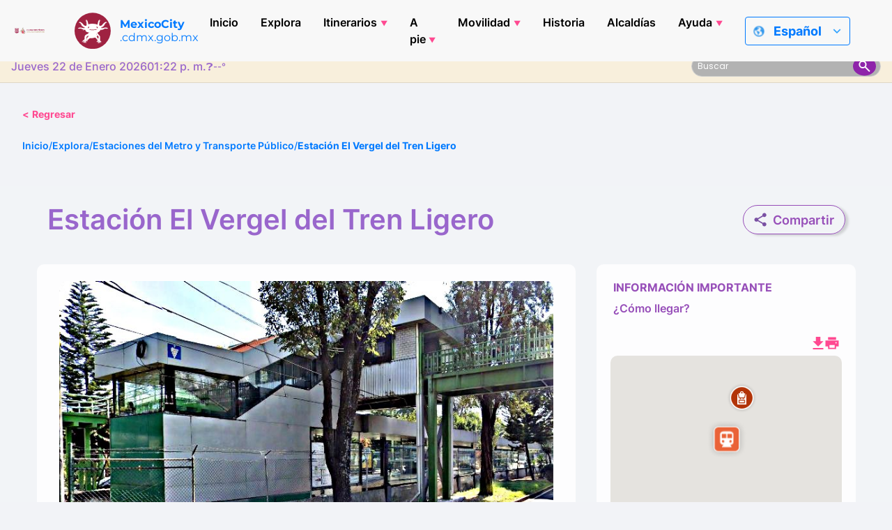

--- FILE ---
content_type: text/html; charset=UTF-8
request_url: https://mexicocity.cdmx.gob.mx/venues/vergel/
body_size: 33868
content:

<!DOCTYPE html>
<html lang="es_MX" class="h-100">
<head>
    <meta charset="UTF-8">
    <meta name="viewport" content="width=device-width, initial-scale=1.0">
    <meta http-equiv="X-UA-Compatible" content="ie=edge">
    <meta name="author" content="Agencia Digital de Innovación Pública">
    <meta name="google-site-verification" content="gKmMf1lXWFlqQc3a-TFCn2PHE3jICdulvEDzdTfhPO0">
    <meta name="keywords" content="Mexito city, The city, what to do in mexico city, mexico city guide, typical food in mexico city, museums in mexico city, tourists in mexico city, tourist guide mexico city, parks in  Mexico City, What is the weather in Mexico City?, emergency contacts for tourists in mexico city, Christmas events in Mexico City, The city that's got it all, Itineraries for stays short or long term in Mexico City, vacations in Mexico City, Day of the Dead Parade Route, Historical Timeline of Mexico City, Basics for Mexico City Travel, Best Seasons to Visit Mexico City, Walking tours in Mexico City, 20th-Century Religious Architecture, 700-Year Commemoration Essentials">
    <link rel="icon" type="image/png" href="https://mexicocity.cdmx.gob.mx/wp-content/themes/travel-cdmx/icon-48.png" sizes="48x48">
    <link rel="icon" type="image/x-icon" href="https://cdn.cdmx.gob.mx/assets/favicon-cdmx.ico">
    <link rel="shortcut icon" href="https://cdn.cdmx.gob.mx/assets/favicon-cdmx.ico">
    <link rel="apple-touch-icon" sizes="180x180" href="https://mexicocity.cdmx.gob.mx/wp-content/themes/travel-cdmx/apple-touch-icon.png">
    <meta name="apple-mobile-web-app-title" content="Mexico City">
    <link rel="manifest" href="https://mexicocity.cdmx.gob.mx/wp-content/themes/travel-cdmx/site.webmanifest">
    <meta name="theme-color" content="#9f2241">
    <meta name="msapplication-TileColor" content="#00a300">
    <meta name="apple-mobile-web-app-capable" content="yes">
    <meta name="apple-mobile-web-app-status-bar-style" content="black-translucent">
    <link rel="stylesheet" href="https://cdn.jsdelivr.net/npm/bootstrap-icons@1.10.5/font/bootstrap-icons.css">
    <title>El Vergel Tren Ligero, Santa Úrsula, Coyoacán | Mexico City</title>
<meta name='robots' content='max-image-preview:large' />
	<style>img:is([sizes="auto" i], [sizes^="auto," i]) { contain-intrinsic-size: 3000px 1500px }</style>
	
<!-- This site is optimized with the Yoast SEO plugin v12.4 - https://yoast.com/wordpress/plugins/seo/ -->
<meta name="description" content="Una parada de metro ligero en la ladera del antiguo rancho El Vergel."/>
<meta name="robots" content="max-snippet:-1, max-image-preview:large, max-video-preview:-1"/>
<link rel="canonical" href="https://mexicocity.cdmx.gob.mx/venues/vergel/" />
<meta property="og:locale" content="es_MX" />
<meta property="og:type" content="article" />
<meta property="og:title" content="El Vergel Tren Ligero, Santa Úrsula, Coyoacán | Mexico City" />
<meta property="og:description" content="Una parada de metro ligero en la ladera del antiguo rancho El Vergel." />
<meta property="og:url" content="https://mexicocity.cdmx.gob.mx/venues/vergel/" />
<meta property="og:site_name" content="Mexico City" />
<meta property="article:publisher" content="https://www.facebook.com/TheCityofMX" />
<meta property="article:tag" content="Calzada de Tlalpan" />
<meta property="article:tag" content="Coapa Area" />
<meta property="article:tag" content="Xochimilco Light Rail" />
<meta property="article:section" content="Estaciones del Metro y Transporte Público" />
<meta property="og:image" content="https://mexicocity.cdmx.gob.mx/wp-content/uploads/2023/07/El-Vergel-Light-Rail-2.jpg" />
<meta property="og:image:secure_url" content="https://mexicocity.cdmx.gob.mx/wp-content/uploads/2023/07/El-Vergel-Light-Rail-2.jpg" />
<meta property="og:image:width" content="764" />
<meta property="og:image:height" content="446" />
<meta name="twitter:card" content="summary_large_image" />
<meta name="twitter:description" content="Una parada de metro ligero en la ladera del antiguo rancho El Vergel." />
<meta name="twitter:title" content="El Vergel Tren Ligero, Santa Úrsula, Coyoacán | Mexico City" />
<meta name="twitter:site" content="@TheCity_Mx" />
<meta name="twitter:image" content="https://mexicocity.cdmx.gob.mx/wp-content/uploads/2023/07/El-Vergel-Light-Rail-2.jpg" />
<meta name="twitter:creator" content="@TheCity_Mx" />
<script type='application/ld+json' class='yoast-schema-graph yoast-schema-graph--main'>{"@context":"https://schema.org","@graph":[{"@type":"WebSite","@id":"https://mexicocity.cdmx.gob.mx/#website","url":"https://mexicocity.cdmx.gob.mx/","name":"Mexico City","potentialAction":{"@type":"SearchAction","target":"https://mexicocity.cdmx.gob.mx/?s={search_term_string}","query-input":"required name=search_term_string"}},{"@type":"ImageObject","@id":"https://mexicocity.cdmx.gob.mx/venues/vergel/#primaryimage","url":"https://mexicocity.cdmx.gob.mx/wp-content/uploads/2023/07/El-Vergel-Light-Rail-2.jpg","width":764,"height":446},{"@type":"WebPage","@id":"https://mexicocity.cdmx.gob.mx/venues/vergel/#webpage","url":"https://mexicocity.cdmx.gob.mx/venues/vergel/","inLanguage":"es","name":"El Vergel Tren Ligero, Santa \u00darsula, Coyoac\u00e1n | Mexico City","isPartOf":{"@id":"https://mexicocity.cdmx.gob.mx/#website"},"primaryImageOfPage":{"@id":"https://mexicocity.cdmx.gob.mx/venues/vergel/#primaryimage"},"datePublished":"2023-06-10T16:18:57+00:00","dateModified":"2023-09-11T22:34:31+00:00","description":"Una parada de metro ligero en la ladera del antiguo rancho El Vergel."}]}</script>
<!-- / Yoast SEO plugin. -->

<link rel='dns-prefetch' href='//maps.googleapis.com' />
<link rel='dns-prefetch' href='//cdn.jsdelivr.net' />
<script type="text/javascript">
/* <![CDATA[ */
window._wpemojiSettings = {"baseUrl":"https:\/\/s.w.org\/images\/core\/emoji\/16.0.1\/72x72\/","ext":".png","svgUrl":"https:\/\/s.w.org\/images\/core\/emoji\/16.0.1\/svg\/","svgExt":".svg","source":{"concatemoji":"https:\/\/mexicocity.cdmx.gob.mx\/wp-includes\/js\/wp-emoji-release.min.js?ver=6.8.3"}};
/*! This file is auto-generated */
!function(s,n){var o,i,e;function c(e){try{var t={supportTests:e,timestamp:(new Date).valueOf()};sessionStorage.setItem(o,JSON.stringify(t))}catch(e){}}function p(e,t,n){e.clearRect(0,0,e.canvas.width,e.canvas.height),e.fillText(t,0,0);var t=new Uint32Array(e.getImageData(0,0,e.canvas.width,e.canvas.height).data),a=(e.clearRect(0,0,e.canvas.width,e.canvas.height),e.fillText(n,0,0),new Uint32Array(e.getImageData(0,0,e.canvas.width,e.canvas.height).data));return t.every(function(e,t){return e===a[t]})}function u(e,t){e.clearRect(0,0,e.canvas.width,e.canvas.height),e.fillText(t,0,0);for(var n=e.getImageData(16,16,1,1),a=0;a<n.data.length;a++)if(0!==n.data[a])return!1;return!0}function f(e,t,n,a){switch(t){case"flag":return n(e,"\ud83c\udff3\ufe0f\u200d\u26a7\ufe0f","\ud83c\udff3\ufe0f\u200b\u26a7\ufe0f")?!1:!n(e,"\ud83c\udde8\ud83c\uddf6","\ud83c\udde8\u200b\ud83c\uddf6")&&!n(e,"\ud83c\udff4\udb40\udc67\udb40\udc62\udb40\udc65\udb40\udc6e\udb40\udc67\udb40\udc7f","\ud83c\udff4\u200b\udb40\udc67\u200b\udb40\udc62\u200b\udb40\udc65\u200b\udb40\udc6e\u200b\udb40\udc67\u200b\udb40\udc7f");case"emoji":return!a(e,"\ud83e\udedf")}return!1}function g(e,t,n,a){var r="undefined"!=typeof WorkerGlobalScope&&self instanceof WorkerGlobalScope?new OffscreenCanvas(300,150):s.createElement("canvas"),o=r.getContext("2d",{willReadFrequently:!0}),i=(o.textBaseline="top",o.font="600 32px Arial",{});return e.forEach(function(e){i[e]=t(o,e,n,a)}),i}function t(e){var t=s.createElement("script");t.src=e,t.defer=!0,s.head.appendChild(t)}"undefined"!=typeof Promise&&(o="wpEmojiSettingsSupports",i=["flag","emoji"],n.supports={everything:!0,everythingExceptFlag:!0},e=new Promise(function(e){s.addEventListener("DOMContentLoaded",e,{once:!0})}),new Promise(function(t){var n=function(){try{var e=JSON.parse(sessionStorage.getItem(o));if("object"==typeof e&&"number"==typeof e.timestamp&&(new Date).valueOf()<e.timestamp+604800&&"object"==typeof e.supportTests)return e.supportTests}catch(e){}return null}();if(!n){if("undefined"!=typeof Worker&&"undefined"!=typeof OffscreenCanvas&&"undefined"!=typeof URL&&URL.createObjectURL&&"undefined"!=typeof Blob)try{var e="postMessage("+g.toString()+"("+[JSON.stringify(i),f.toString(),p.toString(),u.toString()].join(",")+"));",a=new Blob([e],{type:"text/javascript"}),r=new Worker(URL.createObjectURL(a),{name:"wpTestEmojiSupports"});return void(r.onmessage=function(e){c(n=e.data),r.terminate(),t(n)})}catch(e){}c(n=g(i,f,p,u))}t(n)}).then(function(e){for(var t in e)n.supports[t]=e[t],n.supports.everything=n.supports.everything&&n.supports[t],"flag"!==t&&(n.supports.everythingExceptFlag=n.supports.everythingExceptFlag&&n.supports[t]);n.supports.everythingExceptFlag=n.supports.everythingExceptFlag&&!n.supports.flag,n.DOMReady=!1,n.readyCallback=function(){n.DOMReady=!0}}).then(function(){return e}).then(function(){var e;n.supports.everything||(n.readyCallback(),(e=n.source||{}).concatemoji?t(e.concatemoji):e.wpemoji&&e.twemoji&&(t(e.twemoji),t(e.wpemoji)))}))}((window,document),window._wpemojiSettings);
/* ]]> */
</script>
<style id='wp-emoji-styles-inline-css' type='text/css'>

	img.wp-smiley, img.emoji {
		display: inline !important;
		border: none !important;
		box-shadow: none !important;
		height: 1em !important;
		width: 1em !important;
		margin: 0 0.07em !important;
		vertical-align: -0.1em !important;
		background: none !important;
		padding: 0 !important;
	}
</style>
<link rel='stylesheet' id='wp-block-library-css' href='https://mexicocity.cdmx.gob.mx/wp-includes/css/dist/block-library/style.min.css?ver=6.8.3' type='text/css' media='all' />
<style id='classic-theme-styles-inline-css' type='text/css'>
/*! This file is auto-generated */
.wp-block-button__link{color:#fff;background-color:#32373c;border-radius:9999px;box-shadow:none;text-decoration:none;padding:calc(.667em + 2px) calc(1.333em + 2px);font-size:1.125em}.wp-block-file__button{background:#32373c;color:#fff;text-decoration:none}
</style>
<style id='global-styles-inline-css' type='text/css'>
:root{--wp--preset--aspect-ratio--square: 1;--wp--preset--aspect-ratio--4-3: 4/3;--wp--preset--aspect-ratio--3-4: 3/4;--wp--preset--aspect-ratio--3-2: 3/2;--wp--preset--aspect-ratio--2-3: 2/3;--wp--preset--aspect-ratio--16-9: 16/9;--wp--preset--aspect-ratio--9-16: 9/16;--wp--preset--color--black: #000000;--wp--preset--color--cyan-bluish-gray: #abb8c3;--wp--preset--color--white: #ffffff;--wp--preset--color--pale-pink: #f78da7;--wp--preset--color--vivid-red: #cf2e2e;--wp--preset--color--luminous-vivid-orange: #ff6900;--wp--preset--color--luminous-vivid-amber: #fcb900;--wp--preset--color--light-green-cyan: #7bdcb5;--wp--preset--color--vivid-green-cyan: #00d084;--wp--preset--color--pale-cyan-blue: #8ed1fc;--wp--preset--color--vivid-cyan-blue: #0693e3;--wp--preset--color--vivid-purple: #9b51e0;--wp--preset--gradient--vivid-cyan-blue-to-vivid-purple: linear-gradient(135deg,rgba(6,147,227,1) 0%,rgb(155,81,224) 100%);--wp--preset--gradient--light-green-cyan-to-vivid-green-cyan: linear-gradient(135deg,rgb(122,220,180) 0%,rgb(0,208,130) 100%);--wp--preset--gradient--luminous-vivid-amber-to-luminous-vivid-orange: linear-gradient(135deg,rgba(252,185,0,1) 0%,rgba(255,105,0,1) 100%);--wp--preset--gradient--luminous-vivid-orange-to-vivid-red: linear-gradient(135deg,rgba(255,105,0,1) 0%,rgb(207,46,46) 100%);--wp--preset--gradient--very-light-gray-to-cyan-bluish-gray: linear-gradient(135deg,rgb(238,238,238) 0%,rgb(169,184,195) 100%);--wp--preset--gradient--cool-to-warm-spectrum: linear-gradient(135deg,rgb(74,234,220) 0%,rgb(151,120,209) 20%,rgb(207,42,186) 40%,rgb(238,44,130) 60%,rgb(251,105,98) 80%,rgb(254,248,76) 100%);--wp--preset--gradient--blush-light-purple: linear-gradient(135deg,rgb(255,206,236) 0%,rgb(152,150,240) 100%);--wp--preset--gradient--blush-bordeaux: linear-gradient(135deg,rgb(254,205,165) 0%,rgb(254,45,45) 50%,rgb(107,0,62) 100%);--wp--preset--gradient--luminous-dusk: linear-gradient(135deg,rgb(255,203,112) 0%,rgb(199,81,192) 50%,rgb(65,88,208) 100%);--wp--preset--gradient--pale-ocean: linear-gradient(135deg,rgb(255,245,203) 0%,rgb(182,227,212) 50%,rgb(51,167,181) 100%);--wp--preset--gradient--electric-grass: linear-gradient(135deg,rgb(202,248,128) 0%,rgb(113,206,126) 100%);--wp--preset--gradient--midnight: linear-gradient(135deg,rgb(2,3,129) 0%,rgb(40,116,252) 100%);--wp--preset--font-size--small: 13px;--wp--preset--font-size--medium: 20px;--wp--preset--font-size--large: 36px;--wp--preset--font-size--x-large: 42px;--wp--preset--spacing--20: 0.44rem;--wp--preset--spacing--30: 0.67rem;--wp--preset--spacing--40: 1rem;--wp--preset--spacing--50: 1.5rem;--wp--preset--spacing--60: 2.25rem;--wp--preset--spacing--70: 3.38rem;--wp--preset--spacing--80: 5.06rem;--wp--preset--shadow--natural: 6px 6px 9px rgba(0, 0, 0, 0.2);--wp--preset--shadow--deep: 12px 12px 50px rgba(0, 0, 0, 0.4);--wp--preset--shadow--sharp: 6px 6px 0px rgba(0, 0, 0, 0.2);--wp--preset--shadow--outlined: 6px 6px 0px -3px rgba(255, 255, 255, 1), 6px 6px rgba(0, 0, 0, 1);--wp--preset--shadow--crisp: 6px 6px 0px rgba(0, 0, 0, 1);}:where(.is-layout-flex){gap: 0.5em;}:where(.is-layout-grid){gap: 0.5em;}body .is-layout-flex{display: flex;}.is-layout-flex{flex-wrap: wrap;align-items: center;}.is-layout-flex > :is(*, div){margin: 0;}body .is-layout-grid{display: grid;}.is-layout-grid > :is(*, div){margin: 0;}:where(.wp-block-columns.is-layout-flex){gap: 2em;}:where(.wp-block-columns.is-layout-grid){gap: 2em;}:where(.wp-block-post-template.is-layout-flex){gap: 1.25em;}:where(.wp-block-post-template.is-layout-grid){gap: 1.25em;}.has-black-color{color: var(--wp--preset--color--black) !important;}.has-cyan-bluish-gray-color{color: var(--wp--preset--color--cyan-bluish-gray) !important;}.has-white-color{color: var(--wp--preset--color--white) !important;}.has-pale-pink-color{color: var(--wp--preset--color--pale-pink) !important;}.has-vivid-red-color{color: var(--wp--preset--color--vivid-red) !important;}.has-luminous-vivid-orange-color{color: var(--wp--preset--color--luminous-vivid-orange) !important;}.has-luminous-vivid-amber-color{color: var(--wp--preset--color--luminous-vivid-amber) !important;}.has-light-green-cyan-color{color: var(--wp--preset--color--light-green-cyan) !important;}.has-vivid-green-cyan-color{color: var(--wp--preset--color--vivid-green-cyan) !important;}.has-pale-cyan-blue-color{color: var(--wp--preset--color--pale-cyan-blue) !important;}.has-vivid-cyan-blue-color{color: var(--wp--preset--color--vivid-cyan-blue) !important;}.has-vivid-purple-color{color: var(--wp--preset--color--vivid-purple) !important;}.has-black-background-color{background-color: var(--wp--preset--color--black) !important;}.has-cyan-bluish-gray-background-color{background-color: var(--wp--preset--color--cyan-bluish-gray) !important;}.has-white-background-color{background-color: var(--wp--preset--color--white) !important;}.has-pale-pink-background-color{background-color: var(--wp--preset--color--pale-pink) !important;}.has-vivid-red-background-color{background-color: var(--wp--preset--color--vivid-red) !important;}.has-luminous-vivid-orange-background-color{background-color: var(--wp--preset--color--luminous-vivid-orange) !important;}.has-luminous-vivid-amber-background-color{background-color: var(--wp--preset--color--luminous-vivid-amber) !important;}.has-light-green-cyan-background-color{background-color: var(--wp--preset--color--light-green-cyan) !important;}.has-vivid-green-cyan-background-color{background-color: var(--wp--preset--color--vivid-green-cyan) !important;}.has-pale-cyan-blue-background-color{background-color: var(--wp--preset--color--pale-cyan-blue) !important;}.has-vivid-cyan-blue-background-color{background-color: var(--wp--preset--color--vivid-cyan-blue) !important;}.has-vivid-purple-background-color{background-color: var(--wp--preset--color--vivid-purple) !important;}.has-black-border-color{border-color: var(--wp--preset--color--black) !important;}.has-cyan-bluish-gray-border-color{border-color: var(--wp--preset--color--cyan-bluish-gray) !important;}.has-white-border-color{border-color: var(--wp--preset--color--white) !important;}.has-pale-pink-border-color{border-color: var(--wp--preset--color--pale-pink) !important;}.has-vivid-red-border-color{border-color: var(--wp--preset--color--vivid-red) !important;}.has-luminous-vivid-orange-border-color{border-color: var(--wp--preset--color--luminous-vivid-orange) !important;}.has-luminous-vivid-amber-border-color{border-color: var(--wp--preset--color--luminous-vivid-amber) !important;}.has-light-green-cyan-border-color{border-color: var(--wp--preset--color--light-green-cyan) !important;}.has-vivid-green-cyan-border-color{border-color: var(--wp--preset--color--vivid-green-cyan) !important;}.has-pale-cyan-blue-border-color{border-color: var(--wp--preset--color--pale-cyan-blue) !important;}.has-vivid-cyan-blue-border-color{border-color: var(--wp--preset--color--vivid-cyan-blue) !important;}.has-vivid-purple-border-color{border-color: var(--wp--preset--color--vivid-purple) !important;}.has-vivid-cyan-blue-to-vivid-purple-gradient-background{background: var(--wp--preset--gradient--vivid-cyan-blue-to-vivid-purple) !important;}.has-light-green-cyan-to-vivid-green-cyan-gradient-background{background: var(--wp--preset--gradient--light-green-cyan-to-vivid-green-cyan) !important;}.has-luminous-vivid-amber-to-luminous-vivid-orange-gradient-background{background: var(--wp--preset--gradient--luminous-vivid-amber-to-luminous-vivid-orange) !important;}.has-luminous-vivid-orange-to-vivid-red-gradient-background{background: var(--wp--preset--gradient--luminous-vivid-orange-to-vivid-red) !important;}.has-very-light-gray-to-cyan-bluish-gray-gradient-background{background: var(--wp--preset--gradient--very-light-gray-to-cyan-bluish-gray) !important;}.has-cool-to-warm-spectrum-gradient-background{background: var(--wp--preset--gradient--cool-to-warm-spectrum) !important;}.has-blush-light-purple-gradient-background{background: var(--wp--preset--gradient--blush-light-purple) !important;}.has-blush-bordeaux-gradient-background{background: var(--wp--preset--gradient--blush-bordeaux) !important;}.has-luminous-dusk-gradient-background{background: var(--wp--preset--gradient--luminous-dusk) !important;}.has-pale-ocean-gradient-background{background: var(--wp--preset--gradient--pale-ocean) !important;}.has-electric-grass-gradient-background{background: var(--wp--preset--gradient--electric-grass) !important;}.has-midnight-gradient-background{background: var(--wp--preset--gradient--midnight) !important;}.has-small-font-size{font-size: var(--wp--preset--font-size--small) !important;}.has-medium-font-size{font-size: var(--wp--preset--font-size--medium) !important;}.has-large-font-size{font-size: var(--wp--preset--font-size--large) !important;}.has-x-large-font-size{font-size: var(--wp--preset--font-size--x-large) !important;}
:where(.wp-block-post-template.is-layout-flex){gap: 1.25em;}:where(.wp-block-post-template.is-layout-grid){gap: 1.25em;}
:where(.wp-block-columns.is-layout-flex){gap: 2em;}:where(.wp-block-columns.is-layout-grid){gap: 2em;}
:root :where(.wp-block-pullquote){font-size: 1.5em;line-height: 1.6;}
</style>
<link rel='stylesheet' id='cdmx-carousel-style-css' href='https://mexicocity.cdmx.gob.mx/wp-content/plugins/cdmx-carousel-plugin/assets/cdmx-carousel.css?ver=2.2.0' type='text/css' media='all' />
<link rel='stylesheet' id='cdmx-cat-carousel-style-css' href='https://mexicocity.cdmx.gob.mx/wp-content/plugins/cdmx-categorias-carousel/assets/categorias-carousel.css?ver=1.1' type='text/css' media='all' />
<link rel='stylesheet' id='buttons-css' href='https://mexicocity.cdmx.gob.mx/wp-includes/css/buttons.min.css?ver=6.8.3' type='text/css' media='all' />
<link rel='stylesheet' id='dashicons-css' href='https://mexicocity.cdmx.gob.mx/wp-includes/css/dashicons.min.css?ver=6.8.3' type='text/css' media='all' />
<link rel='stylesheet' id='mediaelement-css' href='https://mexicocity.cdmx.gob.mx/wp-includes/js/mediaelement/mediaelementplayer-legacy.min.css?ver=4.2.17' type='text/css' media='all' />
<link rel='stylesheet' id='wp-mediaelement-css' href='https://mexicocity.cdmx.gob.mx/wp-includes/js/mediaelement/wp-mediaelement.min.css?ver=6.8.3' type='text/css' media='all' />
<link rel='stylesheet' id='media-views-css' href='https://mexicocity.cdmx.gob.mx/wp-includes/css/media-views.min.css?ver=6.8.3' type='text/css' media='all' />
<link rel='stylesheet' id='imgareaselect-css' href='https://mexicocity.cdmx.gob.mx/wp-includes/js/imgareaselect/imgareaselect.css?ver=0.9.8' type='text/css' media='all' />
<link rel='stylesheet' id='cdmx-itinerarios-style-css' href='https://mexicocity.cdmx.gob.mx/wp-content/plugins/itinerarios-cdmx-adminmenu-updated/assets/itinerarios.css?ver=1.2' type='text/css' media='all' />
<link rel='stylesheet' id='cdmx-calendarios-frontend-css' href='https://mexicocity.cdmx.gob.mx/wp-content/plugins/cdmx-seccion-calendarios/assets/css/calendarios.css?ver=1.3.0' type='text/css' media='all' />
<link rel='stylesheet' id='styles-css' href='https://mexicocity.cdmx.gob.mx/wp-content/themes/travel-cdmx/style.css?ver=1.3.9' type='text/css' media='all' />
<link rel='stylesheet' id='appstyles-css' href='https://mexicocity.cdmx.gob.mx/wp-content/themes/travel-cdmx/app.css?ver=1.1.48' type='text/css' media='all' />
<link rel='stylesheet' id='singlestyles-css' href='https://mexicocity.cdmx.gob.mx/wp-content/themes/travel-cdmx/single.css?ver=1.0.10' type='text/css' media='all' />
<script type="text/javascript" src="https://mexicocity.cdmx.gob.mx/wp-includes/js/jquery/jquery.min.js?ver=3.7.1" id="jquery-core-js"></script>
<script type="text/javascript" src="https://mexicocity.cdmx.gob.mx/wp-includes/js/jquery/jquery-migrate.min.js?ver=3.4.1" id="jquery-migrate-js"></script>
<script type="text/javascript" id="utils-js-extra">
/* <![CDATA[ */
var userSettings = {"url":"\/","uid":"0","time":"1769109715","secure":"1"};
/* ]]> */
</script>
<script type="text/javascript" src="https://mexicocity.cdmx.gob.mx/wp-includes/js/utils.min.js?ver=6.8.3" id="utils-js"></script>
<script type="text/javascript" src="https://mexicocity.cdmx.gob.mx/wp-includes/js/plupload/moxie.min.js?ver=1.3.5.1" id="moxiejs-js"></script>
<script type="text/javascript" src="https://mexicocity.cdmx.gob.mx/wp-includes/js/plupload/plupload.min.js?ver=2.1.9" id="plupload-js"></script>
<!--[if lt IE 8]>
<script type="text/javascript" src="https://mexicocity.cdmx.gob.mx/wp-includes/js/json2.min.js?ver=2015-05-03" id="json2-js"></script>
<![endif]-->
<link rel="https://api.w.org/" href="https://mexicocity.cdmx.gob.mx/api/" /><link rel="EditURI" type="application/rsd+xml" title="RSD" href="https://mexicocity.cdmx.gob.mx/xmlrpc.php?rsd" />
<meta name="generator" content="WordPress 6.8.3" />
<link rel='shortlink' href='https://mexicocity.cdmx.gob.mx/?p=17130' />
<link rel="alternate" title="oEmbed (JSON)" type="application/json+oembed" href="https://mexicocity.cdmx.gob.mx/api/oembed/1.0/embed?url=https%3A%2F%2Fmexicocity.cdmx.gob.mx%2Fvenues%2Fvergel%2F" />
<link rel="alternate" title="oEmbed (XML)" type="text/xml+oembed" href="https://mexicocity.cdmx.gob.mx/api/oembed/1.0/embed?url=https%3A%2F%2Fmexicocity.cdmx.gob.mx%2Fvenues%2Fvergel%2F&#038;format=xml" />
<style type="text/css">
.qtranxs_flag_en {background-image: url(https://mexicocity.cdmx.gob.mx/wp-content/plugins/qtranslate-xt/flags/gb.png); background-repeat: no-repeat;}
.qtranxs_flag_es {background-image: url(https://mexicocity.cdmx.gob.mx/wp-content/plugins/qtranslate-xt/flags/es.png); background-repeat: no-repeat;}
</style>
<link hreflang="en" href="https://mexicocity.cdmx.gob.mx/venues/vergel/?lang=en" rel="alternate" />
<link hreflang="es" href="https://mexicocity.cdmx.gob.mx/venues/vergel/" rel="alternate" />
<link hreflang="fr" href="https://mexicocity.cdmx.gob.mx/venues/vergel/?lang=fr" rel="alternate" />
<link hreflang="zh" href="https://mexicocity.cdmx.gob.mx/venues/vergel/?lang=zh" rel="alternate" />
<link hreflang="x-default" href="https://mexicocity.cdmx.gob.mx/venues/vergel/" rel="alternate" />
<meta name="generator" content="qTranslate-XT 3.9.2" />
    <style>
        .modal-content {
            box-shadow: 0 10px 40px rgba(0, 0, 0, 0.2);
        }
        .btn-share:hover {
            transform: translateY(-2px);
            box-shadow: 0 4px 12px rgba(0, 0, 0, 0.15);
        }
        @media (max-width: 768px) {
            .input-group-append {
                flex-direction: column;
            }
            .input-group .form-control {
                border-radius: 8px 8px 0 0;
                width: 100% !important;
            }
            .btn {
                border-radius: 0 0 8px 8px;
                justify-content: center;
            }
        }
    </style>
    <link rel="icon" href="https://mexicocity.cdmx.gob.mx/wp-content/uploads/2021/09/cropped-Ax-logo-32x32.png" sizes="32x32" />
<link rel="icon" href="https://mexicocity.cdmx.gob.mx/wp-content/uploads/2021/09/cropped-Ax-logo-192x192.png" sizes="192x192" />
<link rel="apple-touch-icon" href="https://mexicocity.cdmx.gob.mx/wp-content/uploads/2021/09/cropped-Ax-logo-180x180.png" />
<meta name="msapplication-TileImage" content="https://mexicocity.cdmx.gob.mx/wp-content/uploads/2021/09/cropped-Ax-logo-270x270.png" />
		<style type="text/css" id="wp-custom-css">
			.instagram-media{margin:0 auto !important;}
		</style>
		    <!-- Meta Tags -->
    <meta property="og:image" content="https://mexicocity.cdmx.gob.mx/wp-content/themes/travel-cdmx/screenshot.png">
    <meta property="twitter:image" content="https://mexicocity.cdmx.gob.mx/wp-content/themes/travel-cdmx/screenshot.png">
    <!-- Global site tag (gtag.js) - Google Analytics -->
    <script async src="https://www.googletagmanager.com/gtag/js?id=G-C9T0LB6LGX"></script>
    <script>
        window.dataLayer = window.dataLayer || [];
        function gtag(){dataLayer.push(arguments);}
        gtag('js', new Date());
        gtag('config', 'G-C9T0LB6LGX');
    </script>
    <!-- Facebook Pixel Code -->
    <script>
        ! function(f, b, e, v, n, t, s) {
            if (f.fbq) return;
            n = f.fbq = function() {
                n.callMethod ?
                    n.callMethod.apply(n, arguments) : n.queue.push(arguments)
            };
            if (!f._fbq) f._fbq = n;
            n.push = n;
            n.loaded = !0;
            n.version = '2.0';
            n.queue = [];
            t = b.createElement(e);
            t.async = !0;
            t.src = v;
            s = b.getElementsByTagName(e)[0];
            s.parentNode.insertBefore(t, s)
        }(window, document, 'script',
            'https://connect.facebook.net/en_US/fbevents.js');
        fbq('init', '193957678527043');
        fbq('track', 'PageView');
    </script>
    <noscript><img height="1" width="1" style="display:none" src="https://www.facebook.com/tr?id=193957678527043&ev=PageView&noscript=1" /></noscript>
    <!-- End Facebook Pixel Code -->
    <script type="text/javascript">
        adroll_adv_id = "7GG5XMMR2NG6JPTGITNOYN";
        adroll_pix_id = "XEN3V3PTUVEAVILRBTFODQ";
        adroll_version = "2.0";
        (function(w, d, e, o, a) {
            w.__adroll_loaded = true;
            w.adroll = w.adroll || [];
            w.adroll.f = ['setProperties', 'identify', 'track'];
            var roundtripUrl = "https://s.adroll.com/j/" + adroll_adv_id +
                "/roundtrip.js";
            for (a = 0; a < w.adroll.f.length; a++) {
                w.adroll[w.adroll.f[a]] = w.adroll[w.adroll.f[a]] || (function(n) {
                    return function() {
                        w.adroll.push([n, arguments])
                    }
                })(w.adroll.f[a])
            }
            e = d.createElement('script');
            o = d.getElementsByTagName('script')[0];
            e.async = 1;
            e.src = roundtripUrl;
            o.parentNode.insertBefore(e, o);
        })(window, document);
        adroll.track("pageView");
    </script>
</head>
<body class="wp-singular venues-template-default single single-venues postid-17130 wp-theme-travel-cdmx d-flex flex-column h-100">
<script>
    var siteUrl = 'https://mexicocity.cdmx.gob.mx';
</script>


    <header class="header">
        <div class="header-top">
            <a href="https://www.cdmx.gob.mx/" target="_blank" rel="noopener noreferrer" class="header_link">
                <div class="header_logo-box header_item">
                    <img src="https://mexicocity.cdmx.gob.mx/wp-content/themes/travel-cdmx/src/images/logo-cdmx-v2.svg" alt="Logo del Gobierno de la Ciudad de México" class="header_logo" height="55" width="216">
                </div>
            </a>
            <a href="https://mexicocity.cdmx.gob.mx" class="header_link">
                <div class="header_brand header_item">
                    <img src="https://mexicocity.cdmx.gob.mx/wp-content/themes/travel-cdmx/src/images/axolotl.svg" alt="" height="52" width="52" class="header_brand-img">
                    <p><strong>MexicoCity</strong> <br>.cdmx.gob.mx</p>
                </div>
            </a>
            <nav class="main-nav">
                <button id="menuToggle" class="menu-toggle" aria-label="Abrir menú">
                    ☰
                </button>
                <ul id="menu-menu_principal_cdmx" class="main-menu "><li id="menu-item-19397" class="menu-item menu-item-type-custom menu-item-object-custom menu-item-19397"><a href="/">Inicio</a></li>
<li id="menu-item-19398" class="menu-item menu-item-type-custom menu-item-object-custom menu-item-19398"><a href="/explora">Explora</a></li>
<li id="menu-item-19443" class="menu-item menu-item-type-taxonomy menu-item-object-itinerarios menu-item-has-children menu-item-19443"><a href="https://mexicocity.cdmx.gob.mx/itinerarios/itinerario-historico/">Itinerarios</a>
<ul class="sub-menu">
	<li id="menu-item-19457" class="menu-item menu-item-type-custom menu-item-object-custom menu-item-19457"><a href="/tag/day-1/">Día-1</a></li>
	<li id="menu-item-19458" class="menu-item menu-item-type-custom menu-item-object-custom menu-item-19458"><a href="/tag/day-2/">Día-2</a></li>
	<li id="menu-item-19459" class="menu-item menu-item-type-custom menu-item-object-custom menu-item-19459"><a href="/tag/day-3/">Día-3</a></li>
</ul>
</li>
<li id="menu-item-19470" class="menu-item menu-item-type-taxonomy menu-item-object-post_tag menu-item-has-children menu-item-19470"><a href="https://mexicocity.cdmx.gob.mx/tag/on-foot/">A pie</a>
<ul class="sub-menu">
	<li id="menu-item-19460" class="menu-item menu-item-type-taxonomy menu-item-object-post_tag menu-item-19460"><a href="https://mexicocity.cdmx.gob.mx/tag/zocalo-templo-mayor/">1. Zócalo &amp; Templo Mayor Walking Route</a></li>
	<li id="menu-item-19461" class="menu-item menu-item-type-taxonomy menu-item-object-post_tag menu-item-19461"><a href="https://mexicocity.cdmx.gob.mx/tag/alameda-madero/">2. Alameda Central &#8211; Av. Madero Walking Route</a></li>
	<li id="menu-item-19462" class="menu-item menu-item-type-taxonomy menu-item-object-post_tag menu-item-19462"><a href="https://mexicocity.cdmx.gob.mx/tag/santo-domingo-santa-catarina/">3. Santo Domingo &#8211; Santa Catarina Walking Tour</a></li>
	<li id="menu-item-19463" class="menu-item menu-item-type-taxonomy menu-item-object-post_tag menu-item-19463"><a href="https://mexicocity.cdmx.gob.mx/tag/manuel-tolsa-santa-veracruz/">4. Manuel Tolsá &#8211; Santa Veracruz Walking Route</a></li>
	<li id="menu-item-19464" class="menu-item menu-item-type-taxonomy menu-item-object-post_tag menu-item-19464"><a href="https://mexicocity.cdmx.gob.mx/tag/loreto-san-ildefonso/">5. Loreto &#8211; San Ildefonso Walking Tour</a></li>
	<li id="menu-item-19466" class="menu-item menu-item-type-taxonomy menu-item-object-post_tag menu-item-19466"><a href="https://mexicocity.cdmx.gob.mx/tag/colonia-guerrero/">Cuepopan and Colonia Guerrero Walking Route</a></li>
	<li id="menu-item-19467" class="menu-item menu-item-type-taxonomy menu-item-object-post_tag menu-item-19467"><a href="https://mexicocity.cdmx.gob.mx/tag/heart-of-mexico/">Heart of Mexico Walking Tours</a></li>
	<li id="menu-item-19468" class="menu-item menu-item-type-taxonomy menu-item-object-post_tag menu-item-19468"><a href="https://mexicocity.cdmx.gob.mx/tag/tlatelolco-area/">Tlatelolco Area Walking Guide</a></li>
</ul>
</li>
<li id="menu-item-19401" class="menu-item menu-item-type-custom menu-item-object-custom menu-item-has-children menu-item-19401"><a href="/e/getting-around/">Movilidad</a>
<ul class="sub-menu">
	<li id="menu-item-19474" class="menu-item menu-item-type-post_type menu-item-object-page menu-item-19474"><a href="https://mexicocity.cdmx.gob.mx/e/getting-around/mexico-city-metro-card/">La tarjeta de movilidad integrada</a></li>
	<li id="menu-item-19475" class="menu-item menu-item-type-post_type menu-item-object-page menu-item-19475"><a href="https://mexicocity.cdmx.gob.mx/e/getting-around/using-the-metro/">Viajar en Metro</a></li>
	<li id="menu-item-19477" class="menu-item menu-item-type-post_type menu-item-object-page menu-item-19477"><a href="https://mexicocity.cdmx.gob.mx/e/getting-around/metrobus/">Súbete al Metrobús</a></li>
	<li id="menu-item-19476" class="menu-item menu-item-type-post_type menu-item-object-page menu-item-19476"><a href="https://mexicocity.cdmx.gob.mx/e/getting-around/ecobici/">Ecobici: Bicicletas Públicas</a></li>
</ul>
</li>
<li id="menu-item-19488" class="menu-item menu-item-type-post_type menu-item-object-page menu-item-19488"><a href="https://mexicocity.cdmx.gob.mx/e/historical-timeline-of-mexico-city/">Historia</a></li>
<li id="menu-item-19402" class="menu-item menu-item-type-custom menu-item-object-custom menu-item-19402"><a href="/e/about/about-mexico-city/geography-neighborhoods/">Alcaldías</a></li>
<li id="menu-item-19496" class="menu-item menu-item-type-post_type menu-item-object-page menu-item-has-children menu-item-19496"><a href="https://mexicocity.cdmx.gob.mx/e/emergency/">Ayuda</a>
<ul class="sub-menu">
	<li id="menu-item-19499" class="menu-item menu-item-type-post_type menu-item-object-page menu-item-19499"><a href="https://mexicocity.cdmx.gob.mx/e/emergency/">Emergencias</a></li>
	<li id="menu-item-19497" class="menu-item menu-item-type-post_type menu-item-object-page menu-item-19497"><a href="https://mexicocity.cdmx.gob.mx/e/emergency/international-embassies-in-mexico-city/">Embajadas en la Ciudad de México</a></li>
	<li id="menu-item-19503" class="menu-item menu-item-type-post_type menu-item-object-page menu-item-19503"><a href="https://mexicocity.cdmx.gob.mx/e/emergency/site-glossary/">Glosario</a></li>
</ul>
</li>
</ul>            </nav>

            <div class="dropdown custom-dropdown header_dropdown">
                <button class="btn dropdown-toggle" type="button" id="dropdownTranslate" data-toggle="dropdown" aria-haspopup="true" aria-expanded="false">

                    Español
                </button>
                <div class="dropdown-menu" aria-labelledby="dropdownTranslate">

                    
<ul class="language-chooser language-chooser-text qtranxs_language_chooser" id="qtranslate-chooser">
<li class="lang-en"><a href="https://mexicocity.cdmx.gob.mx/venues/vergel/?lang=en" hreflang="en" title="English (en)" class="qtranxs_text qtranxs_text_en"><span>English</span></a></li>
<li class="lang-es active"><a href="https://mexicocity.cdmx.gob.mx/venues/vergel/?lang=es" hreflang="es" title="Español (es)" class="qtranxs_text qtranxs_text_es"><span>Español</span></a></li>
<li class="lang-fr"><a href="https://mexicocity.cdmx.gob.mx/venues/vergel/?lang=fr" hreflang="fr" title="Français (fr)" class="qtranxs_text qtranxs_text_fr"><span>Français</span></a></li>
<li class="lang-zh"><a href="https://mexicocity.cdmx.gob.mx/venues/vergel/?lang=zh" hreflang="zh" title="中文 (zh)" class="qtranxs_text qtranxs_text_zh"><span>中文</span></a></li>
</ul><div class="qtranxs_widget_end"></div>

                </div>
            </div>
        </div>
    </header>


<script type="text/javascript">
    var venueId = '17130';
</script>
<div class="contenido-explora">
        <div class="cdmx-banner-header">
        <div class="cdmx-date" id="cdmx-date">--</div>
        <div class="cdmx-time" id="cdmx-time">--:--</div>
        <div class="cdmx-weather">
            <span id="cdmx-weather-icon">☁️</span>
            <span id="cdmx-weather-temp">--°</span>
        </div>
        <div class="cdmx-search">
            <form class="searchbar" id="search-carousel" action="https://mexicocity.cdmx.gob.mx/" method="get" role="search">
                
<form class="searchbar" id="search-main" action="https://mexicocity.cdmx.gob.mx/" method="get" role="search">
    <input type="search" placeholder="Buscar" class="form-control searchbar_control" minlength="3" required autocomplete="off" autocorrect="off" autocapitalize="off" spellcheck="false" aria-label="Busqueda" inputmode="search" enterkeyhint="search" name="s" id="search-main-control">
    <button class="btn btn-purple searchbar_btn" type="submit">
        <img src="https://mexicocity.cdmx.gob.mx/wp-content/themes/travel-cdmx/src/images/search-light.svg" alt="Buscar" height="18" width="18">
    </button>
    <div class="search-resultsbox scrollbar-sm">
        <div class="search-resultsbox_loading" id="search-loading">
            <div class="loading">
                <div class="loading-wrapper">
                    <div class="loading-item"></div>
                    <div class="loading-item"></div>
                    <div class="loading-item"></div>
                    <div class="loading-item"></div>
                    <div class="loading-item"></div>
                    <div class="loading-item"></div>
                    <div class="loading-item"></div>
                    <div class="loading-item"></div>
                    <div class="loading-item"></div>
                    <div class="loading-item"></div>
                    <div class="loading-item"></div>
                    <div class="loading-item"></div>
                </div>
            </div>
        </div>
        <ul class="search-resultsbox_box" id="search-resultsbox-tax"></ul>
        <ul class="search-resultsbox_box" id="search-resultsbox"></ul>
        <div id="search-empty">
            <span class="search-resultsbox_empty">No hay coincidencias</span>
        </div>
    </div>
</form>
            </form>
        </div>
    </div>
    </div>

<div class="contenido">
    <a href="javascript:history.back()" class="cdmx-back-btn">
        <span class="cdmx-icon-back"><</span> Regresar
    </a>
    <nav class="cdmx-breadcrumb" aria-label="breadcrumb">
        <ol class="breadcrumb-list">
            <li><a href="https://mexicocity.cdmx.gob.mx">Inicio</a></li>
            <li class="separator">/</li>

            <li><a href="https://mexicocity.cdmx.gob.mx/explora">Explora</a></li>

                            <li class="separator">/</li>
                <li><a href="https://mexicocity.cdmx.gob.mx/category/metro-stations/">Estaciones del Metro y Transporte Público</a></li>
            
            <li class="separator">/</li>
            <li class="active">Estación El Vergel del Tren Ligero</li>
        </ol>
    </nav>
</div>

<section class="page-bg_color d-flex flex-column">
    <div class="container-lg">
        <div>
            <div class="container-lg">
                <div class="d-flex justify-content-between align-items-center mb-3 flex-column flex-sm-row py-4">
                    <h1 class="purple-cdmx mb-2 mb-sm-0">
                        Estación El Vergel del Tren Ligero                    </h1>

                    <button class="btn btn-outline-purple btn-share d-flex align-items-center gap-2" type="button" data-bs-toggle="modal" data-bs-target="#shareModal"><img src="https://mexicocity.cdmx.gob.mx/wp-content/themes/travel-cdmx/src/images/share_pruple.svg" alt="Compartir" width="20" height="20"> Compartir</button>

                </div>
            </div>
        </div>

        <div class="row">
            <div class="col miw-0">
                <div class="card mb-20">
                    <div class="card-body px-14 px-sm-32 py-0">

                        
                            <div class="single-carousel">
                                <div>

                                    
                                            <figure role="tabpanel"
                                                    class="single-carousel_panel radius active slide-panel"
                                                    id="slidePanel-17460">
                                                <img src="https://mexicocity.cdmx.gob.mx/wp-content/uploads/2023/07/El-Vergel-Light-Rail-2.jpg"
                                                     alt=""
                                                     class="single-carousel_img rounded-xl"
                                                     loading="lazy"
                                                     fetchpriority="high"
                                                     decoding="sync">

                                                
                                            </figure>

                                        
                                            <figure role="tabpanel"
                                                    class="single-carousel_panel radius  slide-panel"
                                                    id="slidePanel-17461">
                                                <img src="https://mexicocity.cdmx.gob.mx/wp-content/uploads/2023/07/El-Vergel-Light-Rail-2.png"
                                                     alt=""
                                                     class="single-carousel_img rounded-xl"
                                                     loading="lazy"
                                                     fetchpriority="low"
                                                     decoding="async">

                                                
                                            </figure>

                                        
                                </div>

                                
                                    <div class="single-carousel_wrapper">

                                        
                                        <div role="tablist" class="single-carousel_slider slide-wrapper">

                                            
                                                    <button
                                                        class="btn single-carousel_thumbnail active slide-tab"
                                                        data-target="slidePanel-17460"
                                                        role="tab"
                                                        aria-controls="slidePanel-17460"
                                                        aria-selected="true">
                                                        <img src="https://mexicocity.cdmx.gob.mx/wp-content/uploads/2023/07/El-Vergel-Light-Rail-2-150x150.jpg"
                                                             alt="">
                                                    </button>

                                                
                                                    <button
                                                        class="btn single-carousel_thumbnail  slide-tab"
                                                        data-target="slidePanel-17461"
                                                        role="tab"
                                                        aria-controls="slidePanel-17461"
                                                        aria-selected="false">
                                                        <img src="https://mexicocity.cdmx.gob.mx/wp-content/uploads/2023/07/El-Vergel-Light-Rail-2-150x150.png"
                                                             alt="">
                                                    </button>

                                                
                                        </div>

                                        
                                    </div>

                                
                            </div>

                        
                        <div class="pb-2 content-box">
                            <p><strong>La estación </strong><strong>El Vergel </strong><strong>del Tren Ligero </strong> se encuentra en la <a href="https://mexicocity.cdmx.gob.mx/tag/calzada-de-tlalpan/"><strong>Calzada de Tlalpan</strong></a>, directamente entre el <a href="https://mexicocity.cdmx.gob.mx/tag/coyoacan-pueblos-originarios/"><strong>asentamiento </strong></a><a href="https://mexicocity.cdmx.gob.mx/tag/coyoacan-pueblos-originarios/"><strong>original </strong></a> de <a href="https://mexicocity.cdmx.gob.mx/venues/pueblo-santa-ursula-coapa/"><strong>Santa Úrsula Coapa</strong></a>, al poniente, y la Colonia Ex-Hacienda de Coapa, al oriente. Ambas poblaciones son recordatorios de lo grandiosa que fue la Hacienda de Coapa. Terminó como una aglomeración de ranchos, granjas y los antiguos edificios de la hacienda. Uno de los últimos ranchos llevaba el nombre de El Vergel.</p>
<p>El rancho, por supuesto, toma ese nombre de un municipio de Valencia y ese nombre a menudo se traduce como &#8220;huerta&#8221;. Pero la mayoría de los ranchos del centro de México se llamaban así para distinguirlos de otro tipo de empresas agrícolas. Los ranchos se dedicaban específicamente a la cría de ganado</p>
<p>A medida que la hacienda de Coapa evolucionó, tuvo que enfrentarse a reglas totalmente nuevas en un México independiente. A mediados del siglo XIX, las amplias reformas agrarias pretendían resolver los problemas de demasiada tierra en muy pocas manos. El Rancho El Vergel fue el resultado de muchas de esas reformas.</p>
<p>La estación se alza en medio de las tierras de cultivo que cubrían la mayor parte de esta zona del sureste de Ciudad de México. Es una buena parada para llegar a Santa Úrsula, un pueblo torcido y antiguo desde mucho antes de la hacienda colonial. Las noches de partido y antes de los conciertos, los trenes se llenan de gente que se dirige a la <strong><a href="https://mexicocity.cdmx.gob.mx/venues/estadio-azteca-tren/">siguiente estación</a></strong> . Pero la mayor parte del tiempo, El Vergel es una parada soñolienta en un curioso y querido rincón de la Capital.</p>
                        </div>

                        
                    </div>
                    <!--                    <div class="card-footer px-14 px-sm-32 d-flex align-items-center justify-content-end pb-3 pt-0">-->
                    <!--                        <p class="mb-0 mr-2 fs-10 font-weight-medium text-gray-62">-->                    <!--                            :</p>-->
                    <!--                        <div id="shareIcons"></div>-->
                    <!--                    </div>-->
                </div>

                
                    <div class="d-lg-none">
                        <div class="card mb-20">
                            <div class="card-body p-0 position-relative">

                                
                                    <div id="mapSingle1"
                                         class="map-single w-100 "></div>
                                    <a href="https://www.google.com/maps/dir/?api=1&destination=19.30735909453038,-99.14297369014582&dir_action=navigate"
                                       target="_blank" rel="noopener noreferrer"
                                       class="btn btn-purple btn-sm font-weight-semibold btn-directions">Como llegar aquí</a>

                                
                                <div class="pt-3 pb-3 pb-sm-4 px-14 px-sm-20">
                                    <ul class="list-venue-data">

                                        
                                            <li>Calzada de Tlalpan, Col. Ejido Viejo de Sta Úrsula Coapa, Alc. Coyoacán, 04910  CDMX</li>

                                        
                                    </ul>

                                </div>

                                
<div class="px-14 px-sm-20 pb-3">
    <h2 class="fs-28 mobile-fs-18 text-purple mb-3 mb-sm-4">
        <span>Sitios cercanos</span>
    </h2>
    <div class="row">

        
            <div class="col-sm-6 col-lg-12">
                <div class="card shadow-lg card-row mb-3 bg-transparent p-1">
                    <div class="row no-gutters">
                        <div class="col-auto card-row_col">
                            <img src="https://mexicocity.cdmx.gob.mx/wp-content/uploads/2021/09/Templo_de_Santa_Úrsula-150x150.jpg" class="card-img mih-100 img-cover" alt="" height="92" width="135" fetchpriority="low" decoding="async" loading="lazy">
                        </div>
                        <div class="col position-static">
                            <div class="card-body py-0 pr-0 pl-3">
                                <h3 class="card-title h6 font-weight-bold mb-1 ff-third">
                                    <a href="https://mexicocity.cdmx.gob.mx/venues/pueblo-santa-ursula-coapa/" class="stretched-link text-body text-break">Pueblo Santa Úrsula Coapa</a>
                                </h3>
                                <p class="card-row_excerpt">Cercano a 0.18 kms.</p>
                            </div>
                        </div>
                    </div>
                </div>
            </div>

        
            <div class="col-sm-6 col-lg-12">
                <div class="card shadow-lg card-row mb-3 bg-transparent p-1">
                    <div class="row no-gutters">
                        <div class="col-auto card-row_col">
                            <img src="https://mexicocity.cdmx.gob.mx/wp-content/uploads/2023/10/casco-hacienda-coapa-3.png-150x150.jpg" class="card-img mih-100 img-cover" alt="" height="92" width="135" fetchpriority="low" decoding="async" loading="lazy">
                        </div>
                        <div class="col position-static">
                            <div class="card-body py-0 pr-0 pl-3">
                                <h3 class="card-title h6 font-weight-bold mb-1 ff-third">
                                    <a href="https://mexicocity.cdmx.gob.mx/venues/casco-de-la-hacienda-de-coapa/" class="stretched-link text-body text-break">Casco de la Hacienda de Coapa</a>
                                </h3>
                                <p class="card-row_excerpt">Cercano a 0.53 kms.</p>
                            </div>
                        </div>
                    </div>
                </div>
            </div>

        
            <div class="col-sm-6 col-lg-12">
                <div class="card shadow-lg card-row mb-3 bg-transparent p-1">
                    <div class="row no-gutters">
                        <div class="col-auto card-row_col">
                            <img src="https://mexicocity.cdmx.gob.mx/wp-content/uploads/2023/07/Textitlan-Light-Rail-150x150.png" class="card-img mih-100 img-cover" alt="" height="92" width="135" fetchpriority="low" decoding="async" loading="lazy">
                        </div>
                        <div class="col position-static">
                            <div class="card-body py-0 pr-0 pl-3">
                                <h3 class="card-title h6 font-weight-bold mb-1 ff-third">
                                    <a href="https://mexicocity.cdmx.gob.mx/venues/textitlan/" class="stretched-link text-body text-break">Estación Textitlán del Tren Ligero</a>
                                </h3>
                                <p class="card-row_excerpt">Cercano a 0.67 kms.</p>
                            </div>
                        </div>
                    </div>
                </div>
            </div>

        
    </div>
</div>


                            </div>
                        </div>
                    </div>

                
                <div class="d-lg-none">
                    <div class="mb-20">
                        
        <div class="bg-white-light rounded-xl pt-3 pb-2 px-14 px-sm-20 mb-lg-20">
            <h2 class="fs-28 mobile-fs-18 text-purple mb-3 mb-sm-4">
                <span>Más lugares similares</span>
            </h2>
            <div class="row">

                
                    <div class="col-12 col-sm-6 col-lg-12">
                        <div class="card card-row mb-3 bg-transparent shadow-lg p1">
                            <div class="row no-gutters">
                                <div class="col-auto card-row_col">
                                    <img src="https://mexicocity.cdmx.gob.mx/wp-content/uploads/2024/08/Acachinango-1-150x150.jpg" class="card-img mih-100 img-cover" alt="" height="92" width="135" fetchpriority="low" decoding="async" loading="lazy">
                                </div>
                                <div class="col position-static">
                                    <div class="card-body py-0 pr-0 pl-3">
                                        <h3 class="card-title h6 font-weight-bold mb-1 ff-third">
                                            <a href="https://mexicocity.cdmx.gob.mx/venues/acachinango/" class="stretched-link text-body text-break">Acachinango</a>
                                        </h3>
                                                                                    <p class="card-row_excerpt">An all but forgotten island of the ancient Texcoco Lake . . .</p>
                                                                            </div>
                                </div>
                            </div>
                        </div>
                    </div>

                
                    <div class="col-12 col-sm-6 col-lg-12">
                        <div class="card card-row mb-3 bg-transparent shadow-lg p1">
                            <div class="row no-gutters">
                                <div class="col-auto card-row_col">
                                    <img src="https://mexicocity.cdmx.gob.mx/wp-content/uploads/2024/06/Parque-Toriello-Guerra-2-150x150.jpg" class="card-img mih-100 img-cover" alt="" height="92" width="135" fetchpriority="low" decoding="async" loading="lazy">
                                </div>
                                <div class="col position-static">
                                    <div class="card-body py-0 pr-0 pl-3">
                                        <h3 class="card-title h6 font-weight-bold mb-1 ff-third">
                                            <a href="https://mexicocity.cdmx.gob.mx/venues/parque-toriello/" class="stretched-link text-body text-break">Parque Toriello, Tlalpan</a>
                                        </h3>
                                                                                    <p class="card-row_excerpt">A charming neighborhood park in Tlalpan . . .</p>
                                                                            </div>
                                </div>
                            </div>
                        </div>
                    </div>

                
                    <div class="col-12 col-sm-6 col-lg-12">
                        <div class="card card-row mb-3 bg-transparent shadow-lg p1">
                            <div class="row no-gutters">
                                <div class="col-auto card-row_col">
                                    <img src="https://mexicocity.cdmx.gob.mx/wp-content/uploads/2024/06/Centro-Cultural-José-María-Fernández-Unsáin-4-150x150.png" class="card-img mih-100 img-cover" alt="" height="92" width="135" fetchpriority="low" decoding="async" loading="lazy">
                                </div>
                                <div class="col position-static">
                                    <div class="card-body py-0 pr-0 pl-3">
                                        <h3 class="card-title h6 font-weight-bold mb-1 ff-third">
                                            <a href="https://mexicocity.cdmx.gob.mx/venues/sogem/" class="stretched-link text-body text-break">Centro Cultural José María Fernández Unsáin (SOGEM)</a>
                                        </h3>
                                                                                    <p class="card-row_excerpt">An exceptional mini-theater district in the heart of Churubusco . . .</p>
                                                                            </div>
                                </div>
                            </div>
                        </div>
                    </div>

                
                    <div class="col-12 col-sm-6 col-lg-12">
                        <div class="card card-row mb-3 bg-transparent shadow-lg p1">
                            <div class="row no-gutters">
                                <div class="col-auto card-row_col">
                                    <img src="https://mexicocity.cdmx.gob.mx/wp-content/uploads/2024/04/Mercado-de-Flores-San-Fernando-2-150x150.jpeg" class="card-img mih-100 img-cover" alt="" height="92" width="135" fetchpriority="low" decoding="async" loading="lazy">
                                </div>
                                <div class="col position-static">
                                    <div class="card-body py-0 pr-0 pl-3">
                                        <h3 class="card-title h6 font-weight-bold mb-1 ff-third">
                                            <a href="https://mexicocity.cdmx.gob.mx/venues/san-fernando-flower-market/" class="stretched-link text-body text-break">Mercado de Flores San Fernando</a>
                                        </h3>
                                                                                    <p class="card-row_excerpt">Un mercado de flores abierto las 24 horas en la zona de hospitales . . .</p>
                                                                            </div>
                                </div>
                            </div>
                        </div>
                    </div>

                
                    <div class="col-12 col-sm-6 col-lg-12">
                        <div class="card card-row mb-3 bg-transparent shadow-lg p1">
                            <div class="row no-gutters">
                                <div class="col-auto card-row_col">
                                    <img src="https://mexicocity.cdmx.gob.mx/wp-content/uploads/2024/04/Santa-Cruz-Tultenco-2-150x150.jpg" class="card-img mih-100 img-cover" alt="" height="92" width="135" fetchpriority="low" decoding="async" loading="lazy">
                                </div>
                                <div class="col position-static">
                                    <div class="card-body py-0 pr-0 pl-3">
                                        <h3 class="card-title h6 font-weight-bold mb-1 ff-third">
                                            <a href="https://mexicocity.cdmx.gob.mx/venues/santa-cruz-tultenco/" class="stretched-link text-body text-break">Santa Cruz Tultenco</a>
                                        </h3>
                                                                                    <p class="card-row_excerpt">A tiny chapel recalls the long history of the Colonia Tránsito . . .</p>
                                                                            </div>
                                </div>
                            </div>
                        </div>
                    </div>

                            </div>
        </div>

                        </div>
                </div>
                <!--                <div class="grid-sm">-->
                <!--                    -->                <!--                </div>-->
            </div>
            <aside class="col-12 col-lg-4">

                
                    <div class="card mb-20 d-none d-lg-block">
                        <div class="card-body p-0 ">
                            <div class="p-4">
                                <h2 class="text-uppercase text-purple fs-16 font-weight-bold ">
                                    Información importante
                                </h2>
                                <a href="https://www.google.com/maps/dir/?api=1&destination=19.30735909453038,-99.14297369014582&dir_action=navigate"
                                   target="_blank"
                                   class="text-purple font-weight-semibold">
                                    ¿Cómo llegar?
                                </a>
                            </div>
                            <div class="d-flex justify-content-end  pr-4 pb-2" style="gap: 1rem">
                                <a href="#" class="btn-icon" title="Descargar">
                                    <img src="https://mexicocity.cdmx.gob.mx/wp-content/themes/travel-cdmx/src/images/download_purple.svg" alt="Descargar" onclick="downloadPDF(); return false;" width="20" height="18">
                                </a>
                                <a href="#" class="btn-icon" title="Imprimir"onclick="window.print(); return false;">
                                    <img src="https://mexicocity.cdmx.gob.mx/wp-content/themes/travel-cdmx/src/images/imprimir.svg" alt="Imprimir" width="20" height="18">
                                </a>
                            </div>
                            <div class="px-20 pt-20">
                                                                    <div id="mapSingle2"
                                         class="map-single w-100 "></div>
                                
                            </div>

                            <div class="pt-3 pb-4 px-20">
                                <ul class="list-venue-data">

                                                                            <li class="mb-2">Calzada de Tlalpan, Col. Ejido Viejo de Sta Úrsula Coapa, Alc. Coyoacán, 04910  CDMX</li>
                                    
                                    
                                    
                                                                    </ul>
                            </div>

                            <!-- Sitios cercanos -->
                            
<div class="px-14 px-sm-20 pb-3">
    <h2 class="fs-28 mobile-fs-18 text-purple mb-3 mb-sm-4">
        <span>Sitios cercanos</span>
    </h2>
    <div class="row">

        
            <div class="col-sm-6 col-lg-12">
                <div class="card shadow-lg card-row mb-3 bg-transparent p-1">
                    <div class="row no-gutters">
                        <div class="col-auto card-row_col">
                            <img src="https://mexicocity.cdmx.gob.mx/wp-content/uploads/2021/09/Templo_de_Santa_Úrsula-150x150.jpg" class="card-img mih-100 img-cover" alt="" height="92" width="135" fetchpriority="low" decoding="async" loading="lazy">
                        </div>
                        <div class="col position-static">
                            <div class="card-body py-0 pr-0 pl-3">
                                <h3 class="card-title h6 font-weight-bold mb-1 ff-third">
                                    <a href="https://mexicocity.cdmx.gob.mx/venues/pueblo-santa-ursula-coapa/" class="stretched-link text-body text-break">Pueblo Santa Úrsula Coapa</a>
                                </h3>
                                <p class="card-row_excerpt">Cercano a 0.18 kms.</p>
                            </div>
                        </div>
                    </div>
                </div>
            </div>

        
            <div class="col-sm-6 col-lg-12">
                <div class="card shadow-lg card-row mb-3 bg-transparent p-1">
                    <div class="row no-gutters">
                        <div class="col-auto card-row_col">
                            <img src="https://mexicocity.cdmx.gob.mx/wp-content/uploads/2023/10/casco-hacienda-coapa-3.png-150x150.jpg" class="card-img mih-100 img-cover" alt="" height="92" width="135" fetchpriority="low" decoding="async" loading="lazy">
                        </div>
                        <div class="col position-static">
                            <div class="card-body py-0 pr-0 pl-3">
                                <h3 class="card-title h6 font-weight-bold mb-1 ff-third">
                                    <a href="https://mexicocity.cdmx.gob.mx/venues/casco-de-la-hacienda-de-coapa/" class="stretched-link text-body text-break">Casco de la Hacienda de Coapa</a>
                                </h3>
                                <p class="card-row_excerpt">Cercano a 0.53 kms.</p>
                            </div>
                        </div>
                    </div>
                </div>
            </div>

        
            <div class="col-sm-6 col-lg-12">
                <div class="card shadow-lg card-row mb-3 bg-transparent p-1">
                    <div class="row no-gutters">
                        <div class="col-auto card-row_col">
                            <img src="https://mexicocity.cdmx.gob.mx/wp-content/uploads/2023/07/Textitlan-Light-Rail-150x150.png" class="card-img mih-100 img-cover" alt="" height="92" width="135" fetchpriority="low" decoding="async" loading="lazy">
                        </div>
                        <div class="col position-static">
                            <div class="card-body py-0 pr-0 pl-3">
                                <h3 class="card-title h6 font-weight-bold mb-1 ff-third">
                                    <a href="https://mexicocity.cdmx.gob.mx/venues/textitlan/" class="stretched-link text-body text-break">Estación Textitlán del Tren Ligero</a>
                                </h3>
                                <p class="card-row_excerpt">Cercano a 0.67 kms.</p>
                            </div>
                        </div>
                    </div>
                </div>
            </div>

        
    </div>
</div>

                        </div>
                    </div>

                                <div class="d-none d-lg-block">
                    
        <div class="bg-white-light rounded-xl pt-3 pb-2 px-14 px-sm-20 mb-lg-20">
            <h2 class="fs-28 mobile-fs-18 text-purple mb-3 mb-sm-4">
                <span>Más lugares similares</span>
            </h2>
            <div class="row">

                
                    <div class="col-12 col-sm-6 col-lg-12">
                        <div class="card card-row mb-3 bg-transparent shadow-lg p1">
                            <div class="row no-gutters">
                                <div class="col-auto card-row_col">
                                    <img src="https://mexicocity.cdmx.gob.mx/wp-content/uploads/2024/08/Acachinango-1-150x150.jpg" class="card-img mih-100 img-cover" alt="" height="92" width="135" fetchpriority="low" decoding="async" loading="lazy">
                                </div>
                                <div class="col position-static">
                                    <div class="card-body py-0 pr-0 pl-3">
                                        <h3 class="card-title h6 font-weight-bold mb-1 ff-third">
                                            <a href="https://mexicocity.cdmx.gob.mx/venues/acachinango/" class="stretched-link text-body text-break">Acachinango</a>
                                        </h3>
                                                                                    <p class="card-row_excerpt">An all but forgotten island of the ancient Texcoco Lake . . .</p>
                                                                            </div>
                                </div>
                            </div>
                        </div>
                    </div>

                
                    <div class="col-12 col-sm-6 col-lg-12">
                        <div class="card card-row mb-3 bg-transparent shadow-lg p1">
                            <div class="row no-gutters">
                                <div class="col-auto card-row_col">
                                    <img src="https://mexicocity.cdmx.gob.mx/wp-content/uploads/2024/06/Parque-Toriello-Guerra-2-150x150.jpg" class="card-img mih-100 img-cover" alt="" height="92" width="135" fetchpriority="low" decoding="async" loading="lazy">
                                </div>
                                <div class="col position-static">
                                    <div class="card-body py-0 pr-0 pl-3">
                                        <h3 class="card-title h6 font-weight-bold mb-1 ff-third">
                                            <a href="https://mexicocity.cdmx.gob.mx/venues/parque-toriello/" class="stretched-link text-body text-break">Parque Toriello, Tlalpan</a>
                                        </h3>
                                                                                    <p class="card-row_excerpt">A charming neighborhood park in Tlalpan . . .</p>
                                                                            </div>
                                </div>
                            </div>
                        </div>
                    </div>

                
                    <div class="col-12 col-sm-6 col-lg-12">
                        <div class="card card-row mb-3 bg-transparent shadow-lg p1">
                            <div class="row no-gutters">
                                <div class="col-auto card-row_col">
                                    <img src="https://mexicocity.cdmx.gob.mx/wp-content/uploads/2024/06/Centro-Cultural-José-María-Fernández-Unsáin-4-150x150.png" class="card-img mih-100 img-cover" alt="" height="92" width="135" fetchpriority="low" decoding="async" loading="lazy">
                                </div>
                                <div class="col position-static">
                                    <div class="card-body py-0 pr-0 pl-3">
                                        <h3 class="card-title h6 font-weight-bold mb-1 ff-third">
                                            <a href="https://mexicocity.cdmx.gob.mx/venues/sogem/" class="stretched-link text-body text-break">Centro Cultural José María Fernández Unsáin (SOGEM)</a>
                                        </h3>
                                                                                    <p class="card-row_excerpt">An exceptional mini-theater district in the heart of Churubusco . . .</p>
                                                                            </div>
                                </div>
                            </div>
                        </div>
                    </div>

                
                    <div class="col-12 col-sm-6 col-lg-12">
                        <div class="card card-row mb-3 bg-transparent shadow-lg p1">
                            <div class="row no-gutters">
                                <div class="col-auto card-row_col">
                                    <img src="https://mexicocity.cdmx.gob.mx/wp-content/uploads/2024/04/Mercado-de-Flores-San-Fernando-2-150x150.jpeg" class="card-img mih-100 img-cover" alt="" height="92" width="135" fetchpriority="low" decoding="async" loading="lazy">
                                </div>
                                <div class="col position-static">
                                    <div class="card-body py-0 pr-0 pl-3">
                                        <h3 class="card-title h6 font-weight-bold mb-1 ff-third">
                                            <a href="https://mexicocity.cdmx.gob.mx/venues/san-fernando-flower-market/" class="stretched-link text-body text-break">Mercado de Flores San Fernando</a>
                                        </h3>
                                                                                    <p class="card-row_excerpt">Un mercado de flores abierto las 24 horas en la zona de hospitales . . .</p>
                                                                            </div>
                                </div>
                            </div>
                        </div>
                    </div>

                
                    <div class="col-12 col-sm-6 col-lg-12">
                        <div class="card card-row mb-3 bg-transparent shadow-lg p1">
                            <div class="row no-gutters">
                                <div class="col-auto card-row_col">
                                    <img src="https://mexicocity.cdmx.gob.mx/wp-content/uploads/2023/08/Mercado-churubusco-4-150x150.png" class="card-img mih-100 img-cover" alt="" height="92" width="135" fetchpriority="low" decoding="async" loading="lazy">
                                </div>
                                <div class="col position-static">
                                    <div class="card-body py-0 pr-0 pl-3">
                                        <h3 class="card-title h6 font-weight-bold mb-1 ff-third">
                                            <a href="https://mexicocity.cdmx.gob.mx/venues/mercado-churubusco/" class="stretched-link text-body text-break">Mercado Churubusco</a>
                                        </h3>
                                                                                    <p class="card-row_excerpt">One of Coyoacán's great neighborhood markets in the heart of Churubusco . . .</p>
                                                                            </div>
                                </div>
                            </div>
                        </div>
                    </div>

                            </div>
        </div>

                    </div>
                <!--                -->                <!--                <div class="sticky-top">-->
                <!--                    -->                <!---->
                <!--                    <a href="--><!--" target="_-->
                <!--"-->
                <!--                       class="banner banner-sd d-none d-lg-flex mt-20">-->
                <!---->
                <!--                        -->                <!---->
                <!--                        <div class="banner banner-sd d-none d-lg-flex mt-20">-->
                <!---->
                <!--                            -->                <!---->
                <!--                            <img src="-->
                <!--" alt="" width="400" height="400"-->
                <!--                                 class="img-fluid img-cover h-100 w-100" loading="lazy">-->
                <!---->
                <!--                            -->                <!---->
                <!--                    </a>-->
                <!---->
                <!--                    -->                <!---->
                <!--                </div>-->
                <!---->
                <!--            -->                <!---->
                <!--                <a href="--><!--"-->
                <!--                   target="_--><!--"-->
                <!--                   class="banner banner-sd d-none d-lg-flex mt-20">-->
                <!---->
                <!--                    -->                <!---->
                <!--                    <div class="banner banner-sd d-none d-lg-flex mt-20">-->
                <!---->
                <!--                        -->                <!---->
                <!--                        <img src="-->
                <!--" alt="" width="400" height="400"-->
                <!--                             class="img-fluid img-cover h-100 w-100" loading="lazy" fetchpriority="low"-->
                <!--                             decoding="async">-->
                <!---->
                <!--                        -->                <!---->
                <!--                </a>-->
                <!---->
                <!--                -->                <!---->
                <!--        </div>-->
                <!---->
                <!--        -->                <!--    </div>-->
                <!--    -->
            </aside>
        </div>
    </div>
    <!--    <div class="container-lg py-32">-->
    <!---->
    <!--        -->    <!---->
    <!--    </div>-->
</section>

    <div class="modal fade" id="shareModal" tabindex="-1" role="dialog" aria-labelledby="shareModalLabel" aria-hidden="true">
        <div class="modal-dialog modal-dialog-centered" role="document">
            <div class="modal-content p-4 rounded-xl border-0" style="background-color: #fff;">
                <div class="modal-header border-0">
                    <h5 class="modal-title" id="shareModalLabel">Comparte este link</h5>
                    <button type="button" class="btn-close" data-bs-dismiss="modal" aria-label="Cerrar" style="background: transparent; border: none; font-size: 1.5rem">×</button>
                </div>
                <div class="modal-body text-center">
                    <div class="mb-3 d-flex justify-content-center flex-wrap" style="gap: 1.5rem">
                        <img src="https://mexicocity.cdmx.gob.mx/wp-content/themes/travel-cdmx/src/images/social/PNG/facebook.png" alt="Facebook" width="25" height="25"
                      style="cursor: pointer;" onclick="cdmxShareTo('https://www.facebook.com/sharer/sharer.php?u=https%3A%2F%2Fmexicocity.cdmx.gob.mx%2Fvenues%2Fmercado-churubusco%2F')" data-network="facebook"><img src="https://mexicocity.cdmx.gob.mx/wp-content/themes/travel-cdmx/src/images/social/PNG/instagram.png" alt="Instagram" width="25" height="25"
                      style="cursor: pointer;" onclick="alert('Instagram no permite compartir links directamente. Copia el link manualmente.')" data-network="instagram"><img src="https://mexicocity.cdmx.gob.mx/wp-content/themes/travel-cdmx/src/images/social/PNG/linkedin.png" alt="LinkedIn" width="25" height="25"
                      style="cursor: pointer;" onclick="cdmxShareTo('https://www.linkedin.com/sharing/share-offsite/?url=https%3A%2F%2Fmexicocity.cdmx.gob.mx%2Fvenues%2Fmercado-churubusco%2F')" data-network="linkedin"><img src="https://mexicocity.cdmx.gob.mx/wp-content/themes/travel-cdmx/src/images/social/PNG/whats.png" alt="WhatsApp" width="25" height="25"
                      style="cursor: pointer;" onclick="cdmxShareTo('https://api.whatsapp.com/send?text=Mercado+Churubusco+https%3A%2F%2Fmexicocity.cdmx.gob.mx%2Fvenues%2Fmercado-churubusco%2F')" data-network="whatsapp"><img src="https://mexicocity.cdmx.gob.mx/wp-content/themes/travel-cdmx/src/images/social/PNG/telegram.png" alt="Telegram" width="25" height="25"
                      style="cursor: pointer;" onclick="cdmxShareTo('https://t.me/share/url?url=https%3A%2F%2Fmexicocity.cdmx.gob.mx%2Fvenues%2Fmercado-churubusco%2F&amp;text=Mercado+Churubusco')" data-network="telegram"><img src="https://mexicocity.cdmx.gob.mx/wp-content/themes/travel-cdmx/src/images/social/PNG/messenger.png" alt="Messenger" width="25" height="25"
                      style="cursor: pointer;" onclick="cdmxShareTo('https://www.facebook.com/dialog/send?link=https%3A%2F%2Fmexicocity.cdmx.gob.mx%2Fvenues%2Fmercado-churubusco%2F')" data-network="messenger">                    </div>

                                            <div class="input-group mb-3">
                            <div class="input-group-append d-flex">
                                <input type="text" id="shareLinkInput" class="form-control" style="width: 80%"
                                       value="https://mexicocity.cdmx.gob.mx/venues/mercado-churubusco/" readonly>
                                <button class="btn btn-purple d-flex align-items-center"
                                        style="gap: .4rem; font-size: 13px" type="button" onclick="cdmxCopyLink(event)"
                                        data-lang="es">
                                    <img src="https://mexicocity.cdmx.gob.mx/wp-content/themes/travel-cdmx/src/images/copy_white.svg"
                                         alt="Icono copiar" width="18" height="18">
                                    Copiar                                </button>
                            </div>
                        </div>
                                    </div>
            </div>
        </div>
    </div>
    
<script src="https://cdnjs.cloudflare.com/ajax/libs/html2pdf.js/0.10.1/html2pdf.bundle.min.js"></script>

<script>
    function copyLink(event) {
        const input = document.getElementById("shareLinkInput");
        input.select();
        input.setSelectionRange(0, 99999);
        navigator.clipboard.writeText(input.value).then(() => {
            const btn = event.target.closest('button');
            const originalText = btn.textContent;
            btn.textContent = "¡Copiado!";
            setTimeout(() => {
                btn.textContent = originalText;
            }, 2000);
        });
    }

    function downloadPDF() {
        const element = document.body;// o usar contenedor especifico
        const opt = {
            margin:       0.5,
            filename:     'informacion-pagina.pdf',
            image:        { type: 'jpeg', quality: 0.98 },
            html2canvas:  { scale: 2 },
            jsPDF:        { unit: 'in', format: 'letter', orientation: 'portrait' }
        };

        html2pdf().set(opt).from(element).save();
    }


</script>


<footer class="footer pb-3 pb-md-4 mt-auto">
    <div class="container-lg">
        <div class="row py-32">
            <div class="col-12 col-lg-6 mb-32 mb-lg-0">
                <h6 class="fs-18 mb-40 text-center text-md-left">
                    Síguenos en Redes Sociales                </h6>
                <ul class="list-inline list-social mb-0">
                    <li class="list-inline-item">
                        <a href="https://www.facebook.com/turismocdmx" target="_blank" rel="noopener noreferrer">
                            <img src="https://mexicocity.cdmx.gob.mx/wp-content/themes/travel-cdmx/src/images/social/gold/facebook_gold.svg"
                                 class="icon-red-social" alt="Facebook" loading="lazy">
                        </a>
                    </li>
                    <li class="list-inline-item">
                        <a href="https://x.com/turismocdmx" target="_blank" rel="noopener noreferrer">
                            <img src="https://mexicocity.cdmx.gob.mx/wp-content/themes/travel-cdmx/src/images/social/gold/x_by_twitter_gold.svg"
                                 class="icon-red-social" alt="X (Twitter)" loading="lazy">
                        </a>
                    </li>
                    <li class="list-inline-item">
                        <a href="https://www.instagram.com/turismo_cdmx_" target="_blank" rel="noopener noreferrer">
                            <img src="https://mexicocity.cdmx.gob.mx/wp-content/themes/travel-cdmx/src/images/social/gold/instagram_gold.svg"
                                 class="icon-red-social" alt="Instagram" loading="lazy">
                        </a>
                    </li>
                    <li class="list-inline-item">
                        <a href="https://www.tiktok.com/@turismo_cdmx_" target="_blank" rel="noopener noreferrer">
                            <img src="https://mexicocity.cdmx.gob.mx/wp-content/themes/travel-cdmx/src/images/social/gold/tik_tok_gold.svg"
                                 class="icon-red-social" alt="TikTok" loading="lazy">
                        </a>
                    </li>
                    <li class="list-inline-item">
                        <a href="https://www.youtube.com/secturdf" target="_blank" rel="noopener noreferrer">
                            <img src="https://mexicocity.cdmx.gob.mx/wp-content/themes/travel-cdmx/src/images/social/gold/youtube_gold.svg"
                                 class="icon-red-social" alt="TikTok" loading="lazy">
                        </a>
                    </li>
                </ul>
            </div>
            <div class="col-12 col-lg-6 d-flex justify-content-center justify-content-lg-end align-items-center">
                <a href="https://311locatel.cdmx.gob.mx/" target="_blank" rel="noopener noreferrer">
                    <img src="https://mexicocity.cdmx.gob.mx/wp-content/themes/travel-cdmx/src/images/Locatel_new.svg" alt="locatel *0311" height="81"
                         width="135" loading="lazy">
                </a>
            </div>
        </div>
    </div>

    <div class="footer_nav">
        <div class="container-lg">
            <div class="row py-xs-32">
                <div class="col-xs-12 col-6 col-md-4 footer_nav-collapse">
                    <button
                        class="btn btn-indicator footer_nav-item text-left rounded-0 d-flex justify-content-between fs-18 mb-xs-20 text-white font-weight-semibold"
                        data-toggle="collapse" data-target="#footerGuideCollapse" aria-expanded="false"
                        aria-controls="footerGuideCollapse">
                        Guía de la Ciudad                        <img src="https://mexicocity.cdmx.gob.mx/wp-content/themes/travel-cdmx/src/images/arrow-down.svg" alt="" class="svg svg-color ml-3"
                             heigh="19" width="15">
                    </button>
                    <div class="collapse" id="footerGuideCollapse">
                        <ul class="list-unstyled list-footer fs-14 mb-0">

                            
                                        <li>
                                            <a href="https://mexicocity.cdmx.gob.mx/e/about/"
                                               class="text-white link-decorated inactive">Acerca de MexicoCity.cdmx.gob.mx</a>
                                        </li>

                                    
                                        <li>
                                            <a href="https://mexicocity.cdmx.gob.mx/e/historical-timeline-of-mexico-city/"
                                               class="text-white link-decorated inactive">Cronología histórica de la Ciudad de México</a>
                                        </li>

                                    
                                        <li>
                                            <a href="https://mexicocity.cdmx.gob.mx/e/basics-for-mexico-city-travel/"
                                               class="text-white link-decorated inactive">Información básica para viajar a la Ciudad de México</a>
                                        </li>

                                    
                                        <li>
                                            <a href="https://mexicocity.cdmx.gob.mx/e/getting-around/"
                                               class="text-white link-decorated inactive">Movilidad</a>
                                        </li>

                                    
                                        <li>
                                            <a href="https://mexicocity.cdmx.gob.mx/e/food-basics/"
                                               class="text-white link-decorated inactive">Comer en la Ciudad de México</a>
                                        </li>

                                    
                                        <li>
                                            <a href="https://mexicocity.cdmx.gob.mx/e/itineraries-better-planning/"
                                               class="text-white link-decorated inactive">Itinerarios en la CDMX</a>
                                        </li>

                                    
                                        <li>
                                            <a href="https://mexicocity.cdmx.gob.mx/e/best-seasons-to-visit-mexico-city/"
                                               class="text-white link-decorated inactive">La mejor temporada para visitar la Ciudad de México</a>
                                        </li>

                                    
                        </ul>
                    </div>
                </div>
                <div class="col-xs-12 col-6 col-md-4 footer_nav-collapse">
                    <button
                        class="btn btn-indicator footer_nav-item text-left rounded-0 d-flex justify-content-between fs-18 mb-xs-20 text-white font-weight-semibold"
                        data-toggle="collapse" data-target="#footerExploreCollapse" aria-expanded="false"
                        aria-controls="footerExploreCollapse">
                        Sitios Históricos y de Interés                        <img src="https://mexicocity.cdmx.gob.mx/wp-content/themes/travel-cdmx/src/images/arrow-down.svg" alt="" class="svg svg-color ml-3"
                             heigh="19" width="15">
                    </button>
                    <div class="collapse" id="footerExploreCollapse">
                        <ul class="list-unstyled list-footer fs-14 mb-0">

                            
                                        <li>
                                            <a href="https://mexicocity.cdmx.gob.mx/tag/zocalo-templo-mayor/"
                                               class="text-white link-decorated inactive">1. Zócalo &amp; Templo Mayor Walking Route</a>
                                        </li>

                                    
                                        <li>
                                            <a href="https://mexicocity.cdmx.gob.mx/tag/alameda-madero/"
                                               class="text-white link-decorated inactive">2. Alameda Central - Av. Madero Walking Route</a>
                                        </li>

                                    
                                        <li>
                                            <a href="https://mexicocity.cdmx.gob.mx/tag/20th-century-housing/"
                                               class="text-white link-decorated inactive">20th-Century Housing</a>
                                        </li>

                                    
                                        <li>
                                            <a href="https://mexicocity.cdmx.gob.mx/tag/20th-century-churches/"
                                               class="text-white link-decorated inactive">20th-Century Religious Architecture</a>
                                        </li>

                                    
                                        <li>
                                            <a href="https://mexicocity.cdmx.gob.mx/tag/santo-domingo-santa-catarina/"
                                               class="text-white link-decorated inactive">3. Santo Domingo - Santa Catarina Walking Tour</a>
                                        </li>

                                    
                        </ul>
                    </div>
                </div>
                <div class="col-xs-12 col-6 col-md-4 footer_nav-collapse">
                    <button
                        class="btn btn-indicator footer_nav-item text-left rounded-0 d-flex justify-content-between fs-18 mb-xs-20 text-white font-weight-semibold"
                        data-toggle="collapse" data-target="#footerBarriosCollapse" aria-expanded="false"
                        aria-controls="footerBarriosCollapse">
                        Caminando en la CDMX                        <img src="https://mexicocity.cdmx.gob.mx/wp-content/themes/travel-cdmx/src/images/arrow-down.svg" alt="" class="svg svg-color ml-3"
                             heigh="19" width="15">
                    </button>
                    <div class="collapse" id="footerBarriosCollapse">
                        <ul class="list-unstyled list-footer fs-14 mb-0">

                                                        
                                        <li>
                                            <a href="https://mexicocity.cdmx.gob.mx/locations/chapultepec-park/"
                                               class="text-white link-decorated inactive">Chapultepec Forest &amp; Park</a>
                                        </li>

                                    
                                        <li>
                                            <a href="https://mexicocity.cdmx.gob.mx/locations/condesa-roma/"
                                               class="text-white link-decorated inactive">Condesa and Roma</a>
                                        </li>

                                    
                                        <li>
                                            <a href="https://mexicocity.cdmx.gob.mx/locations/centro-historico/"
                                               class="text-white link-decorated inactive">Centro Histórico</a>
                                        </li>

                                    
                                        <li>
                                            <a href="https://mexicocity.cdmx.gob.mx/locations/zona-rosa/"
                                               class="text-white link-decorated inactive">Colonias along Paseo de la Reforma</a>
                                        </li>

                                    
                                        <li>
                                            <a href="https://mexicocity.cdmx.gob.mx/locations/polanco-anzures-anahuac/"
                                               class="text-white link-decorated inactive">Polanco &amp; North Miguel Hidalgo</a>
                                        </li>

                                    
                                        <li>
                                            <a href="https://mexicocity.cdmx.gob.mx/locations/coyoacan-university-city/"
                                               class="text-white link-decorated inactive">Coyoacán &amp; University City</a>
                                        </li>

                                    
                                        <li>
                                            <a href="https://mexicocity.cdmx.gob.mx/locations/la-villa-gustavo-a-madero/"
                                               class="text-white link-decorated inactive">Gustavo A. Madero</a>
                                        </li>

                                    
                        </ul>
                    </div>
                </div>
            </div>
            <ul class="mb-0 list-unstyled d-xs-none">
                <li>
                    <a href="https://mexicocity.cdmx.gob.mx/wp-content/uploads/2024/06/terminos-condiciones-es.pdf" target="_blank"
                       class="text-white fs-18 font-weight-semibold footer_nav-item">Términos y condiciones</a>
                </li>
                <li>
                    <a href="https://mexicocity.cdmx.gob.mx/wp-content/uploads/2024/06/aviso-simplificado-es.pdf" target="_blank"
                       class="text-white fs-18 font-weight-semibold footer_nav-item border-0">Política de privacidad</a>
                </li>
            </ul>
        </div>
    </div>
    <div class="container-lg d-flex justify-content-center justify-content-md-between flex-column flex-md-row align-items-center py-32">
        <div class="footer_logo">
            <a href="https://www.cdmx.gob.mx/" target="_blank" rel="noopener noreferrer" class="footer_logo-item">
                <img src="https://mexicocity.cdmx.gob.mx/wp-content/themes/travel-cdmx/src/images/footer_images/logo_footer_cdmx.svg" alt="Ciudad de México - Capital de la Transformación" loading="lazy">
            </a>
            <span class="footer_logo-separator">|</span>
            <a href="https://adip.cdmx.gob.mx/" target="_blank" rel="noopener noreferrer" class="footer_logo-item">
                <img src="https://mexicocity.cdmx.gob.mx/wp-content/themes/travel-cdmx/src/images/footer_images/adip_logo.png" alt="Agencia Digital de Innovación Pública" loading="lazy">
            </a>
            <span class="footer_logo-separator">|</span>
            <a href="https://www.turismo.cdmx.gob.mx/" target="_blank" rel="noopener noreferrer" class="footer_logo-item">
                <img src="https://mexicocity.cdmx.gob.mx/wp-content/themes/travel-cdmx/src/images/footer_images/secretaria_turismo.png" alt="Secretaría de Turismo" loading="lazy">
            </a>
            <span class="footer_logo-separator">|</span>
            <a href="https://cultura.cdmx.gob.mx/" target="_blank" rel="noopener noreferrer" class="footer_logo-item">
                <img src="https://mexicocity.cdmx.gob.mx/wp-content/themes/travel-cdmx/src/images/footer_images/secretaria_cultura.png" alt="Secretaría de Cultura" loading="lazy">
            </a>
        </div>
        <ul class="list-inline list-separator fs-14 font-weight-semibold mb-0 mt-32 mt-md-0 d-none d-xs-flex text-center">
            <li class="list-inline-item">
                <a href="https://mexicocity.cdmx.gob.mx/terms-of-use/" target="_blank" class="text-white link-decorated inactive">Términos y condiciones</a>
            </li>
            <li class="list-inline-item">
                <a href="https://mexicocity.cdmx.gob.mx/privacy-policy/" target="_blank" class="text-white link-decorated inactive">Política de privacidad</a>
            </li>
        </ul>
    </div>
</footer>
<script type="speculationrules">
{"prefetch":[{"source":"document","where":{"and":[{"href_matches":"\/*"},{"not":{"href_matches":["\/wp-*.php","\/wp-admin\/*","\/wp-content\/uploads\/*","\/wp-content\/*","\/wp-content\/plugins\/*","\/wp-content\/themes\/travel-cdmx\/*","\/*\\?(.+)"]}},{"not":{"selector_matches":"a[rel~=\"nofollow\"]"}},{"not":{"selector_matches":".no-prefetch, .no-prefetch a"}}]},"eagerness":"conservative"}]}
</script>
    <script>
        function cdmxCopyLink(event) {
            const input = document.getElementById("shareLinkInput");
            const btn = event.target.closest('button');
            const originalHTML = btn.innerHTML;
            const lang = btn.getAttribute('data-lang') || 'es';

            // Traducciones
            const translations = {
                es: {
                    copied: '¡Copiado!',
                    copiedAlt: 'Copiado',
                    error: 'Error al copiar. Selecciona el texto manualmente.'
                },
                en: {
                    copied: 'Copied!',
                    copiedAlt: 'Copied',
                    error: 'Error copying. Please select the text manually.'
                },
                zh: {
                    copied: '已复制！',
                    copiedAlt: '已复制',
                    error: '复制错误。请手动选择文本。'
                }
            };

            const t = translations[lang] || translations['es'];

            input.select();
            input.setSelectionRange(0, 99999);

            navigator.clipboard.writeText(input.value).then(() => {
                btn.innerHTML = '<img src="https://mexicocity.cdmx.gob.mx/wp-content/themes/travel-cdmx/src/images/copy_white.svg" alt="' + t.copiedAlt + '" width="18" height="18"> ' + t.copied;
                setTimeout(() => {
                    btn.innerHTML = originalHTML;
                }, 2000);
            }).catch(() => {
                try {
                    document.execCommand('copy');
                    btn.innerHTML = '<img src="https://mexicocity.cdmx.gob.mx/wp-content/themes/travel-cdmx/src/images/copy_white.svg" alt="' + t.copiedAlt + '" width="18" height="18"> ' + t.copied;
                    setTimeout(() => {
                        btn.innerHTML = originalHTML;
                    }, 2000);
                } catch (e) {
                    alert(t.error);
                }
            });
        }

        function cdmxShareTo(url) {
            window.open(url, '_blank', 'width=600,height=400,scrollbars=yes,resizable=yes');
        }
    </script>
    
		<script type="text/html" id="tmpl-media-frame">
		<div class="media-frame-title" id="media-frame-title"></div>
		<h2 class="media-frame-menu-heading">Acciones</h2>
		<button type="button" class="button button-link media-frame-menu-toggle" aria-expanded="false">
			Menú			<span class="dashicons dashicons-arrow-down" aria-hidden="true"></span>
		</button>
		<div class="media-frame-menu"></div>
		<div class="media-frame-tab-panel">
			<div class="media-frame-router"></div>
			<div class="media-frame-content"></div>
		</div>
		<h2 class="media-frame-actions-heading screen-reader-text">
		Acciones para los archivos multimedia seleccionados		</h2>
		<div class="media-frame-toolbar"></div>
		<div class="media-frame-uploader"></div>
	</script>

		<script type="text/html" id="tmpl-media-modal">
		<div tabindex="0" class="media-modal wp-core-ui" role="dialog" aria-labelledby="media-frame-title">
			<# if ( data.hasCloseButton ) { #>
				<button type="button" class="media-modal-close"><span class="media-modal-icon"><span class="screen-reader-text">
					Cerrar diálogo				</span></span></button>
			<# } #>
			<div class="media-modal-content" role="document"></div>
		</div>
		<div class="media-modal-backdrop"></div>
	</script>

		<script type="text/html" id="tmpl-uploader-window">
		<div class="uploader-window-content">
			<div class="uploader-editor-title">Arrastra archivos para subirlos</div>
		</div>
	</script>

		<script type="text/html" id="tmpl-uploader-editor">
		<div class="uploader-editor-content">
			<div class="uploader-editor-title">Arrastra archivos para subirlos</div>
		</div>
	</script>

		<script type="text/html" id="tmpl-uploader-inline">
		<# var messageClass = data.message ? 'has-upload-message' : 'no-upload-message'; #>
		<# if ( data.canClose ) { #>
		<button class="close dashicons dashicons-no"><span class="screen-reader-text">
			Cerrar cargador		</span></button>
		<# } #>
		<div class="uploader-inline-content {{ messageClass }}">
		<# if ( data.message ) { #>
			<h2 class="upload-message">{{ data.message }}</h2>
		<# } #>
					<div class="upload-ui">
				<h2 class="upload-instructions drop-instructions">Arrastra archivos para subirlos</h2>
				<p class="upload-instructions drop-instructions">o</p>
				<button type="button" class="browser button button-hero" aria-labelledby="post-upload-info">Seleccionar archivos</button>
			</div>

			<div class="upload-inline-status"></div>

			<div class="post-upload-ui" id="post-upload-info">
				
				<p class="max-upload-size">
				Tamaño máximo de archivo: 15 MB.				</p>

				<# if ( data.suggestedWidth && data.suggestedHeight ) { #>
					<p class="suggested-dimensions">
						Dimensiones de imagen sugeridas: {{data.suggestedWidth}} por {{data.suggestedHeight}} píxeles.					</p>
				<# } #>

							</div>
				</div>
	</script>

		<script type="text/html" id="tmpl-media-library-view-switcher">
		<a href="https://mexicocity.cdmx.gob.mx/wp-admin/upload.php?mode=list" class="view-list">
			<span class="screen-reader-text">
				Vista de lista			</span>
		</a>
		<a href="https://mexicocity.cdmx.gob.mx/wp-admin/upload.php?mode=grid" class="view-grid current" aria-current="page">
			<span class="screen-reader-text">
				Vista de cuadrícula			</span>
		</a>
	</script>

		<script type="text/html" id="tmpl-uploader-status">
		<h2>Subiendo</h2>

		<div class="media-progress-bar"><div></div></div>
		<div class="upload-details">
			<span class="upload-count">
				<span class="upload-index"></span> / <span class="upload-total"></span>
			</span>
			<span class="upload-detail-separator">&ndash;</span>
			<span class="upload-filename"></span>
		</div>
		<div class="upload-errors"></div>
		<button type="button" class="button upload-dismiss-errors">Descartar los errores</button>
	</script>

		<script type="text/html" id="tmpl-uploader-status-error">
		<span class="upload-error-filename word-wrap-break-word">{{{ data.filename }}}</span>
		<span class="upload-error-message">{{ data.message }}</span>
	</script>

		<script type="text/html" id="tmpl-edit-attachment-frame">
		<div class="edit-media-header">
			<button class="left dashicons"<# if ( ! data.hasPrevious ) { #> disabled<# } #>><span class="screen-reader-text">Editar el medio anterior</span></button>
			<button class="right dashicons"<# if ( ! data.hasNext ) { #> disabled<# } #>><span class="screen-reader-text">Editar el siguiente medio</span></button>
			<button type="button" class="media-modal-close"><span class="media-modal-icon"><span class="screen-reader-text">Cerrar diálogo</span></span></button>
		</div>
		<div class="media-frame-title"></div>
		<div class="media-frame-content"></div>
	</script>

		<script type="text/html" id="tmpl-attachment-details-two-column">
		<div class="attachment-media-view {{ data.orientation }}">
						<h2 class="screen-reader-text">Vista Previa del Adjunto</h2>
			<div class="thumbnail thumbnail-{{ data.type }}">
				<# if ( data.uploading ) { #>
					<div class="media-progress-bar"><div></div></div>
				<# } else if ( data.sizes && data.sizes.full ) { #>
					<img class="details-image" src="{{ data.sizes.full.url }}" draggable="false" alt="" />
				<# } else if ( data.sizes && data.sizes.large ) { #>
					<img class="details-image" src="{{ data.sizes.large.url }}" draggable="false" alt="" />
				<# } else if ( -1 === jQuery.inArray( data.type, [ 'audio', 'video' ] ) ) { #>
					<img class="details-image icon" src="{{ data.icon }}" draggable="false" alt="" />
				<# } #>

				<# if ( 'audio' === data.type ) { #>
				<div class="wp-media-wrapper wp-audio">
					<audio style="visibility: hidden" controls class="wp-audio-shortcode" width="100%" preload="none">
						<source type="{{ data.mime }}" src="{{ data.url }}" />
					</audio>
				</div>
				<# } else if ( 'video' === data.type ) {
					var w_rule = '';
					if ( data.width ) {
						w_rule = 'width: ' + data.width + 'px;';
					} else if ( wp.media.view.settings.contentWidth ) {
						w_rule = 'width: ' + wp.media.view.settings.contentWidth + 'px;';
					}
				#>
				<div style="{{ w_rule }}" class="wp-media-wrapper wp-video">
					<video controls="controls" class="wp-video-shortcode" preload="metadata"
						<# if ( data.width ) { #>width="{{ data.width }}"<# } #>
						<# if ( data.height ) { #>height="{{ data.height }}"<# } #>
						<# if ( data.image && data.image.src !== data.icon ) { #>poster="{{ data.image.src }}"<# } #>>
						<source type="{{ data.mime }}" src="{{ data.url }}" />
					</video>
				</div>
				<# } #>

				<div class="attachment-actions">
					<# if ( 'image' === data.type && ! data.uploading && data.sizes && data.can.save ) { #>
					<button type="button" class="button edit-attachment">Editar imagen</button>
					<# } else if ( 'pdf' === data.subtype && data.sizes ) { #>
					<p>Vista previa del documento</p>
					<# } #>
				</div>
			</div>
		</div>
		<div class="attachment-info">
			<span class="settings-save-status" role="status">
				<span class="spinner"></span>
				<span class="saved">Guardado.</span>
			</span>
			<div class="details">
				<h2 class="screen-reader-text">
					Detalles				</h2>
				<div class="uploaded"><strong>Subido el:</strong> {{ data.dateFormatted }}</div>
				<div class="uploaded-by">
					<strong>Subido por:</strong>
						<# if ( data.authorLink ) { #>
							<a href="{{ data.authorLink }}">{{ data.authorName }}</a>
						<# } else { #>
							{{ data.authorName }}
						<# } #>
				</div>
				<# if ( data.uploadedToTitle ) { #>
					<div class="uploaded-to">
						<strong>Subido a:</strong>
						<# if ( data.uploadedToLink ) { #>
							<a href="{{ data.uploadedToLink }}">{{ data.uploadedToTitle }}</a>
						<# } else { #>
							{{ data.uploadedToTitle }}
						<# } #>
					</div>
				<# } #>
				<div class="filename"><strong>Nombre de archivo:</strong> {{ data.filename }}</div>
				<div class="file-type"><strong>Tipo de archivo:</strong> {{ data.mime }}</div>
				<div class="file-size"><strong>Tamaño de archivo:</strong> {{ data.filesizeHumanReadable }}</div>
				<# if ( 'image' === data.type && ! data.uploading ) { #>
					<# if ( data.width && data.height ) { #>
						<div class="dimensions"><strong>Dimensiones:</strong>
							{{ data.width }} por {{ data.height }} píxeles						</div>
					<# } #>

					<# if ( data.originalImageURL && data.originalImageName ) { #>
						<div class="word-wrap-break-word">
							<strong>Imagen original:</strong>
							<a href="{{ data.originalImageURL }}">{{data.originalImageName}}</a>
						</div>
					<# } #>
				<# } #>

				<# if ( data.fileLength && data.fileLengthHumanReadable ) { #>
					<div class="file-length"><strong>Longitud:</strong>
						<span aria-hidden="true">{{ data.fileLengthHumanReadable }}</span>
						<span class="screen-reader-text">{{ data.fileLengthHumanReadable }}</span>
					</div>
				<# } #>

				<# if ( 'audio' === data.type && data.meta.bitrate ) { #>
					<div class="bitrate">
						<strong>Bitrate:</strong> {{ Math.round( data.meta.bitrate / 1000 ) }}kb/s
						<# if ( data.meta.bitrate_mode ) { #>
						{{ ' ' + data.meta.bitrate_mode.toUpperCase() }}
						<# } #>
					</div>
				<# } #>

				<# if ( data.mediaStates ) { #>
					<div class="media-states"><strong>Usado como:</strong> {{ data.mediaStates }}</div>
				<# } #>

				<div class="compat-meta">
					<# if ( data.compat && data.compat.meta ) { #>
						{{{ data.compat.meta }}}
					<# } #>
				</div>
			</div>

			<div class="settings">
				<# var maybeReadOnly = data.can.save || data.allowLocalEdits ? '' : 'readonly'; #>
				<# if ( 'image' === data.type ) { #>
					<span class="setting alt-text has-description" data-setting="alt">
						<label for="attachment-details-two-column-alt-text" class="name">Texto alternativo</label>
						<textarea id="attachment-details-two-column-alt-text" aria-describedby="alt-text-description" {{ maybeReadOnly }}>{{ data.alt }}</textarea>
					</span>
					<p class="description" id="alt-text-description"><a href="https://www.w3.org/WAI/tutorials/images/decision-tree/" target="_blank">Aprende cómo describir el propósito de la imagen<span class="screen-reader-text"> (abre en una nueva pestaña)</span></a>. Déjalo vacío si la imagen es puramente decorativa.</p>
				<# } #>
								<span class="setting" data-setting="title">
					<label for="attachment-details-two-column-title" class="name">Título</label>
					<input type="text" id="attachment-details-two-column-title" value="{{ data.title }}" {{ maybeReadOnly }} />
				</span>
								<# if ( 'audio' === data.type ) { #>
								<span class="setting" data-setting="artist">
					<label for="attachment-details-two-column-artist" class="name">Artista</label>
					<input type="text" id="attachment-details-two-column-artist" value="{{ data.artist || data.meta.artist || '' }}" />
				</span>
								<span class="setting" data-setting="album">
					<label for="attachment-details-two-column-album" class="name">Álbum</label>
					<input type="text" id="attachment-details-two-column-album" value="{{ data.album || data.meta.album || '' }}" />
				</span>
								<# } #>
				<span class="setting" data-setting="caption">
					<label for="attachment-details-two-column-caption" class="name">Leyenda</label>
					<textarea id="attachment-details-two-column-caption" {{ maybeReadOnly }}>{{ data.caption }}</textarea>
				</span>
				<span class="setting" data-setting="description">
					<label for="attachment-details-two-column-description" class="name">Descripción</label>
					<textarea id="attachment-details-two-column-description" {{ maybeReadOnly }}>{{ data.description }}</textarea>
				</span>
				<span class="setting" data-setting="url">
					<label for="attachment-details-two-column-copy-link" class="name">URL del archivo:</label>
					<input type="text" class="attachment-details-copy-link" id="attachment-details-two-column-copy-link" value="{{ data.url }}" readonly />
					<span class="copy-to-clipboard-container">
						<button type="button" class="button button-small copy-attachment-url" data-clipboard-target="#attachment-details-two-column-copy-link">Copiar URL al portapapeles</button>
						<span class="success hidden" aria-hidden="true">¡Copiado!</span>
					</span>
				</span>
				<div class="attachment-compat"></div>
			</div>

			<div class="actions">
				<# if ( data.link ) { #>
										<a class="view-attachment" href="{{ data.link }}">Ver página de adjuntos</a>
				<# } #>
				<# if ( data.can.save ) { #>
					<# if ( data.link ) { #>
						<span class="links-separator">|</span>
					<# } #>
					<a href="{{ data.editLink }}">Editar más detalles</a>
				<# } #>
				<# if ( data.can.save && data.link ) { #>
					<span class="links-separator">|</span>
					<a href="{{ data.url }}" download>Descargar archivo</a>
				<# } #>
				<# if ( ! data.uploading && data.can.remove ) { #>
					<# if ( data.link || data.can.save ) { #>
						<span class="links-separator">|</span>
					<# } #>
											<button type="button" class="button-link delete-attachment">Borrar permanentemente</button>
									<# } #>
			</div>
		</div>
	</script>

		<script type="text/html" id="tmpl-attachment">
		<div class="attachment-preview js--select-attachment type-{{ data.type }} subtype-{{ data.subtype }} {{ data.orientation }}">
			<div class="thumbnail">
				<# if ( data.uploading ) { #>
					<div class="media-progress-bar"><div style="width: {{ data.percent }}%"></div></div>
				<# } else if ( 'image' === data.type && data.size && data.size.url ) { #>
					<div class="centered">
						<img src="{{ data.size.url }}" draggable="false" alt="" />
					</div>
				<# } else { #>
					<div class="centered">
						<# if ( data.image && data.image.src && data.image.src !== data.icon ) { #>
							<img src="{{ data.image.src }}" class="thumbnail" draggable="false" alt="" />
						<# } else if ( data.sizes ) { 
								if ( data.sizes.medium ) { #>
									<img src="{{ data.sizes.medium.url }}" class="thumbnail" draggable="false" alt="" />
								<# } else { #>
									<img src="{{ data.sizes.full.url }}" class="thumbnail" draggable="false" alt="" />
								<# } #>
						<# } else { #>
							<img src="{{ data.icon }}" class="icon" draggable="false" alt="" />
						<# } #>
					</div>
					<div class="filename">
						<div>{{ data.filename }}</div>
					</div>
				<# } #>
			</div>
			<# if ( data.buttons.close ) { #>
				<button type="button" class="button-link attachment-close media-modal-icon"><span class="screen-reader-text">
					Quitar				</span></button>
			<# } #>
		</div>
		<# if ( data.buttons.check ) { #>
			<button type="button" class="check" tabindex="-1"><span class="media-modal-icon"></span><span class="screen-reader-text">
				Anular selección			</span></button>
		<# } #>
		<#
		var maybeReadOnly = data.can.save || data.allowLocalEdits ? '' : 'readonly';
		if ( data.describe ) {
			if ( 'image' === data.type ) { #>
				<input type="text" value="{{ data.caption }}" class="describe" data-setting="caption"
					aria-label="Leyenda"
					placeholder="Leyenda&hellip;" {{ maybeReadOnly }} />
			<# } else { #>
				<input type="text" value="{{ data.title }}" class="describe" data-setting="title"
					<# if ( 'video' === data.type ) { #>
						aria-label="Título de vídeo"
						placeholder="Título de vídeo&hellip;"
					<# } else if ( 'audio' === data.type ) { #>
						aria-label="Título del audio"
						placeholder="Título del audio&hellip;"
					<# } else { #>
						aria-label="Título de medios"
						placeholder="Título de medios&hellip;"
					<# } #> {{ maybeReadOnly }} />
			<# }
		} #>
	</script>

		<script type="text/html" id="tmpl-attachment-details">
		<h2>
			Detalles del adjunto			<span class="settings-save-status" role="status">
				<span class="spinner"></span>
				<span class="saved">Guardado.</span>
			</span>
		</h2>
		<div class="attachment-info">

			<# if ( 'audio' === data.type ) { #>
				<div class="wp-media-wrapper wp-audio">
					<audio style="visibility: hidden" controls class="wp-audio-shortcode" width="100%" preload="none">
						<source type="{{ data.mime }}" src="{{ data.url }}" />
					</audio>
				</div>
			<# } else if ( 'video' === data.type ) {
				var w_rule = '';
				if ( data.width ) {
					w_rule = 'width: ' + data.width + 'px;';
				} else if ( wp.media.view.settings.contentWidth ) {
					w_rule = 'width: ' + wp.media.view.settings.contentWidth + 'px;';
				}
			#>
				<div style="{{ w_rule }}" class="wp-media-wrapper wp-video">
					<video controls="controls" class="wp-video-shortcode" preload="metadata"
						<# if ( data.width ) { #>width="{{ data.width }}"<# } #>
						<# if ( data.height ) { #>height="{{ data.height }}"<# } #>
						<# if ( data.image && data.image.src !== data.icon ) { #>poster="{{ data.image.src }}"<# } #>>
						<source type="{{ data.mime }}" src="{{ data.url }}" />
					</video>
				</div>
			<# } else { #>
				<div class="thumbnail thumbnail-{{ data.type }}">
					<# if ( data.uploading ) { #>
						<div class="media-progress-bar"><div></div></div>
					<# } else if ( 'image' === data.type && data.size && data.size.url ) { #>
						<img src="{{ data.size.url }}" draggable="false" alt="" />
					<# } else { #>
						<img src="{{ data.icon }}" class="icon" draggable="false" alt="" />
					<# } #>
				</div>
			<# } #>

			<div class="details">
				<div class="filename">{{ data.filename }}</div>
				<div class="uploaded">{{ data.dateFormatted }}</div>

				<div class="file-size">{{ data.filesizeHumanReadable }}</div>
				<# if ( 'image' === data.type && ! data.uploading ) { #>
					<# if ( data.width && data.height ) { #>
						<div class="dimensions">
							{{ data.width }} por {{ data.height }} píxeles						</div>
					<# } #>

					<# if ( data.originalImageURL && data.originalImageName ) { #>
						<div class="word-wrap-break-word">
							Imagen original:							<a href="{{ data.originalImageURL }}">{{data.originalImageName}}</a>
						</div>
					<# } #>

					<# if ( data.can.save && data.sizes ) { #>
						<a class="edit-attachment" href="{{ data.editLink }}&amp;image-editor" target="_blank">Editar imagen</a>
					<# } #>
				<# } #>

				<# if ( data.fileLength && data.fileLengthHumanReadable ) { #>
					<div class="file-length">Longitud:						<span aria-hidden="true">{{ data.fileLengthHumanReadable }}</span>
						<span class="screen-reader-text">{{ data.fileLengthHumanReadable }}</span>
					</div>
				<# } #>

				<# if ( data.mediaStates ) { #>
					<div class="media-states"><strong>Usado como:</strong> {{ data.mediaStates }}</div>
				<# } #>

				<# if ( ! data.uploading && data.can.remove ) { #>
											<button type="button" class="button-link delete-attachment">Borrar permanentemente</button>
									<# } #>

				<div class="compat-meta">
					<# if ( data.compat && data.compat.meta ) { #>
						{{{ data.compat.meta }}}
					<# } #>
				</div>
			</div>
		</div>
		<# var maybeReadOnly = data.can.save || data.allowLocalEdits ? '' : 'readonly'; #>
		<# if ( 'image' === data.type ) { #>
			<span class="setting alt-text has-description" data-setting="alt">
				<label for="attachment-details-alt-text" class="name">Texto alternativo</label>
				<textarea id="attachment-details-alt-text" aria-describedby="alt-text-description" {{ maybeReadOnly }}>{{ data.alt }}</textarea>
			</span>
			<p class="description" id="alt-text-description"><a href="https://www.w3.org/WAI/tutorials/images/decision-tree/" target="_blank">Aprende cómo describir el propósito de la imagen<span class="screen-reader-text"> (abre en una nueva pestaña)</span></a>. Déjalo vacío si la imagen es puramente decorativa.</p>
		<# } #>
				<span class="setting" data-setting="title">
			<label for="attachment-details-title" class="name">Título</label>
			<input type="text" id="attachment-details-title" value="{{ data.title }}" {{ maybeReadOnly }} />
		</span>
				<# if ( 'audio' === data.type ) { #>
				<span class="setting" data-setting="artist">
			<label for="attachment-details-artist" class="name">Artista</label>
			<input type="text" id="attachment-details-artist" value="{{ data.artist || data.meta.artist || '' }}" />
		</span>
				<span class="setting" data-setting="album">
			<label for="attachment-details-album" class="name">Álbum</label>
			<input type="text" id="attachment-details-album" value="{{ data.album || data.meta.album || '' }}" />
		</span>
				<# } #>
		<span class="setting" data-setting="caption">
			<label for="attachment-details-caption" class="name">Leyenda</label>
			<textarea id="attachment-details-caption" {{ maybeReadOnly }}>{{ data.caption }}</textarea>
		</span>
		<span class="setting" data-setting="description">
			<label for="attachment-details-description" class="name">Descripción</label>
			<textarea id="attachment-details-description" {{ maybeReadOnly }}>{{ data.description }}</textarea>
		</span>
		<span class="setting" data-setting="url">
			<label for="attachment-details-copy-link" class="name">URL del archivo:</label>
			<input type="text" class="attachment-details-copy-link" id="attachment-details-copy-link" value="{{ data.url }}" readonly />
			<div class="copy-to-clipboard-container">
				<button type="button" class="button button-small copy-attachment-url" data-clipboard-target="#attachment-details-copy-link">Copiar URL al portapapeles</button>
				<span class="success hidden" aria-hidden="true">¡Copiado!</span>
			</div>
		</span>
	</script>

		<script type="text/html" id="tmpl-media-selection">
		<div class="selection-info">
			<span class="count"></span>
			<# if ( data.editable ) { #>
				<button type="button" class="button-link edit-selection">Editar selección</button>
			<# } #>
			<# if ( data.clearable ) { #>
				<button type="button" class="button-link clear-selection">Vaciar</button>
			<# } #>
		</div>
		<div class="selection-view"></div>
	</script>

		<script type="text/html" id="tmpl-attachment-display-settings">
		<h2>Ajustes de visualización de adjuntos</h2>

		<# if ( 'image' === data.type ) { #>
			<span class="setting align">
				<label for="attachment-display-settings-alignment" class="name">Alineación</label>
				<select id="attachment-display-settings-alignment" class="alignment"
					data-setting="align"
					<# if ( data.userSettings ) { #>
						data-user-setting="align"
					<# } #>>

					<option value="left">
						Izquierda					</option>
					<option value="center">
						Centrar					</option>
					<option value="right">
						Derecha					</option>
					<option value="none" selected>
						Ninguna					</option>
				</select>
			</span>
		<# } #>

		<span class="setting">
			<label for="attachment-display-settings-link-to" class="name">
				<# if ( data.model.canEmbed ) { #>
					Incrustar o enlazar				<# } else { #>
					Enlazado a				<# } #>
			</label>
			<select id="attachment-display-settings-link-to" class="link-to"
				data-setting="link"
				<# if ( data.userSettings && ! data.model.canEmbed ) { #>
					data-user-setting="urlbutton"
				<# } #>>

			<# if ( data.model.canEmbed ) { #>
				<option value="embed" selected>
					Incrustar reproductor de medios				</option>
				<option value="file">
			<# } else { #>
				<option value="none" selected>
					Ninguno				</option>
				<option value="file">
			<# } #>
				<# if ( data.model.canEmbed ) { #>
					Enlace al archivo de medios				<# } else { #>
					Archivo multimedia				<# } #>
				</option>
				<option value="post">
				<# if ( data.model.canEmbed ) { #>
					Enlace a página de adjuntos				<# } else { #>
					Página de adjuntos				<# } #>
				</option>
			<# if ( 'image' === data.type ) { #>
				<option value="custom">
					URL personalizada				</option>
			<# } #>
			</select>
		</span>
		<span class="setting">
			<label for="attachment-display-settings-link-to-custom" class="name">URL</label>
			<input type="text" id="attachment-display-settings-link-to-custom" class="link-to-custom" data-setting="linkUrl" />
		</span>

		<# if ( 'undefined' !== typeof data.sizes ) { #>
			<span class="setting">
				<label for="attachment-display-settings-size" class="name">Tamaño</label>
				<select id="attachment-display-settings-size" class="size" name="size"
					data-setting="size"
					<# if ( data.userSettings ) { #>
						data-user-setting="imgsize"
					<# } #>>
											<#
						var size = data.sizes['thumbnail'];
						if ( size ) { #>
							<option value="thumbnail" >
								Miniatura &ndash; {{ size.width }} &times; {{ size.height }}
							</option>
						<# } #>
											<#
						var size = data.sizes['medium'];
						if ( size ) { #>
							<option value="medium" >
								Medio &ndash; {{ size.width }} &times; {{ size.height }}
							</option>
						<# } #>
											<#
						var size = data.sizes['large'];
						if ( size ) { #>
							<option value="large" >
								Grande &ndash; {{ size.width }} &times; {{ size.height }}
							</option>
						<# } #>
											<#
						var size = data.sizes['full'];
						if ( size ) { #>
							<option value="full"  selected='selected'>
								Tamaño completo &ndash; {{ size.width }} &times; {{ size.height }}
							</option>
						<# } #>
									</select>
			</span>
		<# } #>
	</script>

		<script type="text/html" id="tmpl-gallery-settings">
		<h2>Ajustes de galería</h2>

		<span class="setting">
			<label for="gallery-settings-link-to" class="name">Enlazado a</label>
			<select id="gallery-settings-link-to" class="link-to"
				data-setting="link"
				<# if ( data.userSettings ) { #>
					data-user-setting="urlbutton"
				<# } #>>

				<option value="post" <# if ( ! wp.media.galleryDefaults.link || 'post' === wp.media.galleryDefaults.link ) {
					#>selected="selected"<# }
				#>>
					Página de adjuntos				</option>
				<option value="file" <# if ( 'file' === wp.media.galleryDefaults.link ) { #>selected="selected"<# } #>>
					Archivo multimedia				</option>
				<option value="none" <# if ( 'none' === wp.media.galleryDefaults.link ) { #>selected="selected"<# } #>>
					Ninguno				</option>
			</select>
		</span>

		<span class="setting">
			<label for="gallery-settings-columns" class="name select-label-inline">Columnas</label>
			<select id="gallery-settings-columns" class="columns" name="columns"
				data-setting="columns">
									<option value="1" <#
						if ( 1 == wp.media.galleryDefaults.columns ) { #>selected="selected"<# }
					#>>
						1					</option>
									<option value="2" <#
						if ( 2 == wp.media.galleryDefaults.columns ) { #>selected="selected"<# }
					#>>
						2					</option>
									<option value="3" <#
						if ( 3 == wp.media.galleryDefaults.columns ) { #>selected="selected"<# }
					#>>
						3					</option>
									<option value="4" <#
						if ( 4 == wp.media.galleryDefaults.columns ) { #>selected="selected"<# }
					#>>
						4					</option>
									<option value="5" <#
						if ( 5 == wp.media.galleryDefaults.columns ) { #>selected="selected"<# }
					#>>
						5					</option>
									<option value="6" <#
						if ( 6 == wp.media.galleryDefaults.columns ) { #>selected="selected"<# }
					#>>
						6					</option>
									<option value="7" <#
						if ( 7 == wp.media.galleryDefaults.columns ) { #>selected="selected"<# }
					#>>
						7					</option>
									<option value="8" <#
						if ( 8 == wp.media.galleryDefaults.columns ) { #>selected="selected"<# }
					#>>
						8					</option>
									<option value="9" <#
						if ( 9 == wp.media.galleryDefaults.columns ) { #>selected="selected"<# }
					#>>
						9					</option>
							</select>
		</span>

		<span class="setting">
			<input type="checkbox" id="gallery-settings-random-order" data-setting="_orderbyRandom" />
			<label for="gallery-settings-random-order" class="checkbox-label-inline">Orden aleatorio</label>
		</span>

		<span class="setting size">
			<label for="gallery-settings-size" class="name">Tamaño</label>
			<select id="gallery-settings-size" class="size" name="size"
				data-setting="size"
				<# if ( data.userSettings ) { #>
					data-user-setting="imgsize"
				<# } #>
				>
									<option value="thumbnail">
						Miniatura					</option>
									<option value="medium">
						Medio					</option>
									<option value="large">
						Grande					</option>
									<option value="full">
						Tamaño completo					</option>
							</select>
		</span>
	</script>

		<script type="text/html" id="tmpl-playlist-settings">
		<h2>Ajuste de listas de reproducción</h2>

		<# var emptyModel = _.isEmpty( data.model ),
			isVideo = 'video' === data.controller.get('library').props.get('type'); #>

		<span class="setting">
			<input type="checkbox" id="playlist-settings-show-list" data-setting="tracklist" <# if ( emptyModel ) { #>
				checked="checked"
			<# } #> />
			<label for="playlist-settings-show-list" class="checkbox-label-inline">
				<# if ( isVideo ) { #>
				Mostrar lista de vídeos				<# } else { #>
				Mostrar lista de reproducción				<# } #>
			</label>
		</span>

		<# if ( ! isVideo ) { #>
		<span class="setting">
			<input type="checkbox" id="playlist-settings-show-artist" data-setting="artists" <# if ( emptyModel ) { #>
				checked="checked"
			<# } #> />
			<label for="playlist-settings-show-artist" class="checkbox-label-inline">
				Mostrar nombre de artista en la lista de pistas			</label>
		</span>
		<# } #>

		<span class="setting">
			<input type="checkbox" id="playlist-settings-show-images" data-setting="images" <# if ( emptyModel ) { #>
				checked="checked"
			<# } #> />
			<label for="playlist-settings-show-images" class="checkbox-label-inline">
				Mostrar imágenes			</label>
		</span>
	</script>

		<script type="text/html" id="tmpl-embed-link-settings">
		<span class="setting link-text">
			<label for="embed-link-settings-link-text" class="name">Texto del enlace</label>
			<input type="text" id="embed-link-settings-link-text" class="alignment" data-setting="linkText" />
		</span>
		<div class="embed-container" style="display: none;">
			<div class="embed-preview"></div>
		</div>
	</script>

		<script type="text/html" id="tmpl-embed-image-settings">
		<div class="wp-clearfix">
			<div class="thumbnail">
				<img src="{{ data.model.url }}" draggable="false" alt="" />
			</div>
		</div>

		<span class="setting alt-text has-description">
			<label for="embed-image-settings-alt-text" class="name">Texto alternativo</label>
			<textarea id="embed-image-settings-alt-text" data-setting="alt" aria-describedby="alt-text-description"></textarea>
		</span>
		<p class="description" id="alt-text-description"><a href="https://www.w3.org/WAI/tutorials/images/decision-tree/" target="_blank">Aprende cómo describir el propósito de la imagen<span class="screen-reader-text"> (abre en una nueva pestaña)</span></a>. Déjalo vacío si la imagen es puramente decorativa.</p>

					<span class="setting caption">
				<label for="embed-image-settings-caption" class="name">Leyenda</label>
				<textarea id="embed-image-settings-caption" data-setting="caption"></textarea>
			</span>
		
		<fieldset class="setting-group">
			<legend class="name">Alineación</legend>
			<span class="setting align">
				<span class="button-group button-large" data-setting="align">
					<button class="button" value="left">
						Izquierda					</button>
					<button class="button" value="center">
						Centrar					</button>
					<button class="button" value="right">
						Derecha					</button>
					<button class="button active" value="none">
						Ninguna					</button>
				</span>
			</span>
		</fieldset>

		<fieldset class="setting-group">
			<legend class="name">Enlazado a</legend>
			<span class="setting link-to">
				<span class="button-group button-large" data-setting="link">
					<button class="button" value="file">
						URL de la imagen					</button>
					<button class="button" value="custom">
						URL personalizada					</button>
					<button class="button active" value="none">
						Ninguno					</button>
				</span>
			</span>
			<span class="setting">
				<label for="embed-image-settings-link-to-custom" class="name">URL</label>
				<input type="text" id="embed-image-settings-link-to-custom" class="link-to-custom" data-setting="linkUrl" />
			</span>
		</fieldset>
	</script>

		<script type="text/html" id="tmpl-image-details">
		<div class="media-embed">
			<div class="embed-media-settings">
				<div class="column-settings">
					<span class="setting alt-text has-description">
						<label for="image-details-alt-text" class="name">Texto alternativo</label>
						<textarea id="image-details-alt-text" data-setting="alt" aria-describedby="alt-text-description">{{ data.model.alt }}</textarea>
					</span>
					<p class="description" id="alt-text-description"><a href="https://www.w3.org/WAI/tutorials/images/decision-tree/" target="_blank">Aprende cómo describir el propósito de la imagen<span class="screen-reader-text"> (abre en una nueva pestaña)</span></a>. Déjalo vacío si la imagen es puramente decorativa.</p>

											<span class="setting caption">
							<label for="image-details-caption" class="name">Leyenda</label>
							<textarea id="image-details-caption" data-setting="caption">{{ data.model.caption }}</textarea>
						</span>
					
					<h2>Ajustes de visualización</h2>
					<fieldset class="setting-group">
						<legend class="legend-inline">Alineación</legend>
						<span class="setting align">
							<span class="button-group button-large" data-setting="align">
								<button class="button" value="left">
									Izquierda								</button>
								<button class="button" value="center">
									Centrar								</button>
								<button class="button" value="right">
									Derecha								</button>
								<button class="button active" value="none">
									Ninguna								</button>
							</span>
						</span>
					</fieldset>

					<# if ( data.attachment ) { #>
						<# if ( 'undefined' !== typeof data.attachment.sizes ) { #>
							<span class="setting size">
								<label for="image-details-size" class="name">Tamaño</label>
								<select id="image-details-size" class="size" name="size"
									data-setting="size"
									<# if ( data.userSettings ) { #>
										data-user-setting="imgsize"
									<# } #>>
																			<#
										var size = data.sizes['thumbnail'];
										if ( size ) { #>
											<option value="thumbnail">
												Miniatura &ndash; {{ size.width }} &times; {{ size.height }}
											</option>
										<# } #>
																			<#
										var size = data.sizes['medium'];
										if ( size ) { #>
											<option value="medium">
												Medio &ndash; {{ size.width }} &times; {{ size.height }}
											</option>
										<# } #>
																			<#
										var size = data.sizes['large'];
										if ( size ) { #>
											<option value="large">
												Grande &ndash; {{ size.width }} &times; {{ size.height }}
											</option>
										<# } #>
																			<#
										var size = data.sizes['full'];
										if ( size ) { #>
											<option value="full">
												Tamaño completo &ndash; {{ size.width }} &times; {{ size.height }}
											</option>
										<# } #>
																		<option value="custom">
										Tamaño personalizado									</option>
								</select>
							</span>
						<# } #>
							<div class="custom-size wp-clearfix<# if ( data.model.size !== 'custom' ) { #> hidden<# } #>">
								<span class="custom-size-setting">
									<label for="image-details-size-width">Ancho</label>
									<input type="number" id="image-details-size-width" aria-describedby="image-size-desc" data-setting="customWidth" step="1" value="{{ data.model.customWidth }}" />
								</span>
								<span class="sep" aria-hidden="true">&times;</span>
								<span class="custom-size-setting">
									<label for="image-details-size-height">Altura</label>
									<input type="number" id="image-details-size-height" aria-describedby="image-size-desc" data-setting="customHeight" step="1" value="{{ data.model.customHeight }}" />
								</span>
								<p id="image-size-desc" class="description">Tamaño de la imagen en píxeles</p>
							</div>
					<# } #>

					<span class="setting link-to">
						<label for="image-details-link-to" class="name">Enlazado a</label>
						<select id="image-details-link-to" data-setting="link">
						<# if ( data.attachment ) { #>
							<option value="file">
								Archivo multimedia							</option>
							<option value="post">
								Página de adjuntos							</option>
						<# } else { #>
							<option value="file">
								URL de la imagen							</option>
						<# } #>
							<option value="custom">
								URL personalizada							</option>
							<option value="none">
								Ninguno							</option>
						</select>
					</span>
					<span class="setting">
						<label for="image-details-link-to-custom" class="name">URL</label>
						<input type="text" id="image-details-link-to-custom" class="link-to-custom" data-setting="linkUrl" />
					</span>

					<div class="advanced-section">
						<h2><button type="button" class="button-link advanced-toggle">Opciones Avanzadas</button></h2>
						<div class="advanced-settings hidden">
							<div class="advanced-image">
								<span class="setting title-text">
									<label for="image-details-title-attribute" class="name">Atributo "title" de la imagen</label>
									<input type="text" id="image-details-title-attribute" data-setting="title" value="{{ data.model.title }}" />
								</span>
								<span class="setting extra-classes">
									<label for="image-details-css-class" class="name">Clases CSS de la imagen</label>
									<input type="text" id="image-details-css-class" data-setting="extraClasses" value="{{ data.model.extraClasses }}" />
								</span>
							</div>
							<div class="advanced-link">
								<span class="setting link-target">
									<input type="checkbox" id="image-details-link-target" data-setting="linkTargetBlank" value="_blank" <# if ( data.model.linkTargetBlank ) { #>checked="checked"<# } #>>
									<label for="image-details-link-target" class="checkbox-label">Abrir enlace en una pestaña nueva</label>
								</span>
								<span class="setting link-rel">
									<label for="image-details-link-rel" class="name">Relación del enlace</label>
									<input type="text" id="image-details-link-rel" data-setting="linkRel" value="{{ data.model.linkRel }}" />
								</span>
								<span class="setting link-class-name">
									<label for="image-details-link-css-class" class="name">Clases CSS del enlace</label>
									<input type="text" id="image-details-link-css-class" data-setting="linkClassName" value="{{ data.model.linkClassName }}" />
								</span>
							</div>
						</div>
					</div>
				</div>
				<div class="column-image">
					<div class="image">
						<img src="{{ data.model.url }}" draggable="false" alt="" />
						<# if ( data.attachment && window.imageEdit ) { #>
							<div class="actions">
								<input type="button" class="edit-attachment button" value="Editar Original" />
								<input type="button" class="replace-attachment button" value="Reemplazar" />
							</div>
						<# } #>
					</div>
				</div>
			</div>
		</div>
	</script>

		<script type="text/html" id="tmpl-image-editor">
		<div id="media-head-{{ data.id }}"></div>
		<div id="image-editor-{{ data.id }}"></div>
	</script>

		<script type="text/html" id="tmpl-audio-details">
		<# var ext, html5types = {
			mp3: wp.media.view.settings.embedMimes.mp3,
			ogg: wp.media.view.settings.embedMimes.ogg
		}; #>

				<div class="media-embed media-embed-details">
			<div class="embed-media-settings embed-audio-settings">
				<audio style="visibility: hidden"
	controls
	class="wp-audio-shortcode"
	width="{{ _.isUndefined( data.model.width ) ? 400 : data.model.width }}"
	preload="{{ _.isUndefined( data.model.preload ) ? 'none' : data.model.preload }}"
	<#
		if ( ! _.isUndefined( data.model.autoplay ) && data.model.autoplay ) {
		#> autoplay<#
	}
		if ( ! _.isUndefined( data.model.loop ) && data.model.loop ) {
		#> loop<#
	}
	#>
>
	<# if ( ! _.isEmpty( data.model.src ) ) { #>
	<source src="{{ data.model.src }}" type="{{ wp.media.view.settings.embedMimes[ data.model.src.split('.').pop() ] }}" />
	<# } #>

		<# if ( ! _.isEmpty( data.model.mp3 ) ) { #>
	<source src="{{ data.model.mp3 }}" type="{{ wp.media.view.settings.embedMimes[ 'mp3' ] }}" />
	<# } #>
			<# if ( ! _.isEmpty( data.model.ogg ) ) { #>
	<source src="{{ data.model.ogg }}" type="{{ wp.media.view.settings.embedMimes[ 'ogg' ] }}" />
	<# } #>
			<# if ( ! _.isEmpty( data.model.flac ) ) { #>
	<source src="{{ data.model.flac }}" type="{{ wp.media.view.settings.embedMimes[ 'flac' ] }}" />
	<# } #>
			<# if ( ! _.isEmpty( data.model.m4a ) ) { #>
	<source src="{{ data.model.m4a }}" type="{{ wp.media.view.settings.embedMimes[ 'm4a' ] }}" />
	<# } #>
			<# if ( ! _.isEmpty( data.model.wav ) ) { #>
	<source src="{{ data.model.wav }}" type="{{ wp.media.view.settings.embedMimes[ 'wav' ] }}" />
	<# } #>
		</audio>
	
				<# if ( ! _.isEmpty( data.model.src ) ) {
					ext = data.model.src.split('.').pop();
					if ( html5types[ ext ] ) {
						delete html5types[ ext ];
					}
				#>
				<span class="setting">
					<label for="audio-details-source" class="name">URL</label>
					<input type="text" id="audio-details-source" readonly data-setting="src" value="{{ data.model.src }}" />
					<button type="button" class="button-link remove-setting">Quitar fuente de audio</button>
				</span>
				<# } #>
								<# if ( ! _.isEmpty( data.model.mp3 ) ) {
					if ( ! _.isUndefined( html5types.mp3 ) ) {
						delete html5types.mp3;
					}
				#>
				<span class="setting">
					<label for="audio-details-mp3-source" class="name">MP3</label>
					<input type="text" id="audio-details-mp3-source" readonly data-setting="mp3" value="{{ data.model.mp3 }}" />
					<button type="button" class="button-link remove-setting">Quitar fuente de audio</button>
				</span>
				<# } #>
								<# if ( ! _.isEmpty( data.model.ogg ) ) {
					if ( ! _.isUndefined( html5types.ogg ) ) {
						delete html5types.ogg;
					}
				#>
				<span class="setting">
					<label for="audio-details-ogg-source" class="name">OGG</label>
					<input type="text" id="audio-details-ogg-source" readonly data-setting="ogg" value="{{ data.model.ogg }}" />
					<button type="button" class="button-link remove-setting">Quitar fuente de audio</button>
				</span>
				<# } #>
								<# if ( ! _.isEmpty( data.model.flac ) ) {
					if ( ! _.isUndefined( html5types.flac ) ) {
						delete html5types.flac;
					}
				#>
				<span class="setting">
					<label for="audio-details-flac-source" class="name">FLAC</label>
					<input type="text" id="audio-details-flac-source" readonly data-setting="flac" value="{{ data.model.flac }}" />
					<button type="button" class="button-link remove-setting">Quitar fuente de audio</button>
				</span>
				<# } #>
								<# if ( ! _.isEmpty( data.model.m4a ) ) {
					if ( ! _.isUndefined( html5types.m4a ) ) {
						delete html5types.m4a;
					}
				#>
				<span class="setting">
					<label for="audio-details-m4a-source" class="name">M4A</label>
					<input type="text" id="audio-details-m4a-source" readonly data-setting="m4a" value="{{ data.model.m4a }}" />
					<button type="button" class="button-link remove-setting">Quitar fuente de audio</button>
				</span>
				<# } #>
								<# if ( ! _.isEmpty( data.model.wav ) ) {
					if ( ! _.isUndefined( html5types.wav ) ) {
						delete html5types.wav;
					}
				#>
				<span class="setting">
					<label for="audio-details-wav-source" class="name">WAV</label>
					<input type="text" id="audio-details-wav-source" readonly data-setting="wav" value="{{ data.model.wav }}" />
					<button type="button" class="button-link remove-setting">Quitar fuente de audio</button>
				</span>
				<# } #>
				
				<# if ( ! _.isEmpty( html5types ) ) { #>
				<fieldset class="setting-group">
					<legend class="name">Añadir fuentes alternativas para mejorar la reproducción en HTML5:</legend>
					<span class="setting">
						<span class="button-large">
						<# _.each( html5types, function (mime, type) { #>
							<button class="button add-media-source" data-mime="{{ mime }}">{{ type }}</button>
						<# } ) #>
						</span>
					</span>
				</fieldset>
				<# } #>

				<fieldset class="setting-group">
					<legend class="name">Precarga</legend>
					<span class="setting preload">
						<span class="button-group button-large" data-setting="preload">
							<button class="button" value="auto">Automático</button>
							<button class="button" value="metadata">Metadatos</button>
							<button class="button active" value="none">Ninguna</button>
						</span>
					</span>
				</fieldset>

				<span class="setting-group">
					<span class="setting checkbox-setting autoplay">
						<input type="checkbox" id="audio-details-autoplay" data-setting="autoplay" />
						<label for="audio-details-autoplay" class="checkbox-label">Reproducción automática</label>
					</span>

					<span class="setting checkbox-setting">
						<input type="checkbox" id="audio-details-loop" data-setting="loop" />
						<label for="audio-details-loop" class="checkbox-label">Repetir</label>
					</span>
				</span>
			</div>
		</div>
	</script>

		<script type="text/html" id="tmpl-video-details">
		<# var ext, html5types = {
			mp4: wp.media.view.settings.embedMimes.mp4,
			ogv: wp.media.view.settings.embedMimes.ogv,
			webm: wp.media.view.settings.embedMimes.webm
		}; #>

				<div class="media-embed media-embed-details">
			<div class="embed-media-settings embed-video-settings">
				<div class="wp-video-holder">
				<#
				var w = ! data.model.width || data.model.width > 640 ? 640 : data.model.width,
					h = ! data.model.height ? 360 : data.model.height;

				if ( data.model.width && w !== data.model.width ) {
					h = Math.ceil( ( h * w ) / data.model.width );
				}
				#>

				<#  var w_rule = '', classes = [],
		w, h, settings = wp.media.view.settings,
		isYouTube = isVimeo = false;

	if ( ! _.isEmpty( data.model.src ) ) {
		isYouTube = data.model.src.match(/youtube|youtu\.be/);
		isVimeo = -1 !== data.model.src.indexOf('vimeo');
	}

	if ( settings.contentWidth && data.model.width >= settings.contentWidth ) {
		w = settings.contentWidth;
	} else {
		w = data.model.width;
	}

	if ( w !== data.model.width ) {
		h = Math.ceil( ( data.model.height * w ) / data.model.width );
	} else {
		h = data.model.height;
	}

	if ( w ) {
		w_rule = 'width: ' + w + 'px; ';
	}

	if ( isYouTube ) {
		classes.push( 'youtube-video' );
	}

	if ( isVimeo ) {
		classes.push( 'vimeo-video' );
	}

#>
<div style="{{ w_rule }}" class="wp-video">
<video controls
	class="wp-video-shortcode {{ classes.join( ' ' ) }}"
	<# if ( w ) { #>width="{{ w }}"<# } #>
	<# if ( h ) { #>height="{{ h }}"<# } #>
			<#
		if ( ! _.isUndefined( data.model.poster ) && data.model.poster ) {
			#> poster="{{ data.model.poster }}"<#
		} #>
			preload			="{{ _.isUndefined( data.model.preload ) ? 'metadata' : data.model.preload }}"
				<#
		if ( ! _.isUndefined( data.model.autoplay ) && data.model.autoplay ) {
		#> autoplay<#
	}
		if ( ! _.isUndefined( data.model.loop ) && data.model.loop ) {
		#> loop<#
	}
	#>
>
	<# if ( ! _.isEmpty( data.model.src ) ) {
		if ( isYouTube ) { #>
		<source src="{{ data.model.src }}" type="video/youtube" />
		<# } else if ( isVimeo ) { #>
		<source src="{{ data.model.src }}" type="video/vimeo" />
		<# } else { #>
		<source src="{{ data.model.src }}" type="{{ settings.embedMimes[ data.model.src.split('.').pop() ] }}" />
		<# }
	} #>

		<# if ( data.model.mp4 ) { #>
	<source src="{{ data.model.mp4 }}" type="{{ settings.embedMimes[ 'mp4' ] }}" />
	<# } #>
		<# if ( data.model.m4v ) { #>
	<source src="{{ data.model.m4v }}" type="{{ settings.embedMimes[ 'm4v' ] }}" />
	<# } #>
		<# if ( data.model.webm ) { #>
	<source src="{{ data.model.webm }}" type="{{ settings.embedMimes[ 'webm' ] }}" />
	<# } #>
		<# if ( data.model.ogv ) { #>
	<source src="{{ data.model.ogv }}" type="{{ settings.embedMimes[ 'ogv' ] }}" />
	<# } #>
		<# if ( data.model.flv ) { #>
	<source src="{{ data.model.flv }}" type="{{ settings.embedMimes[ 'flv' ] }}" />
	<# } #>
		{{{ data.model.content }}}
</video>
</div>
	
				<# if ( ! _.isEmpty( data.model.src ) ) {
					ext = data.model.src.split('.').pop();
					if ( html5types[ ext ] ) {
						delete html5types[ ext ];
					}
				#>
				<span class="setting">
					<label for="video-details-source" class="name">URL</label>
					<input type="text" id="video-details-source" readonly data-setting="src" value="{{ data.model.src }}" />
					<button type="button" class="button-link remove-setting">Quitar fuente de vídeo</button>
				</span>
				<# } #>
								<# if ( ! _.isEmpty( data.model.mp4 ) ) {
					if ( ! _.isUndefined( html5types.mp4 ) ) {
						delete html5types.mp4;
					}
				#>
				<span class="setting">
					<label for="video-details-mp4-source" class="name">MP4</label>
					<input type="text" id="video-details-mp4-source" readonly data-setting="mp4" value="{{ data.model.mp4 }}" />
					<button type="button" class="button-link remove-setting">Quitar fuente de vídeo</button>
				</span>
				<# } #>
								<# if ( ! _.isEmpty( data.model.m4v ) ) {
					if ( ! _.isUndefined( html5types.m4v ) ) {
						delete html5types.m4v;
					}
				#>
				<span class="setting">
					<label for="video-details-m4v-source" class="name">M4V</label>
					<input type="text" id="video-details-m4v-source" readonly data-setting="m4v" value="{{ data.model.m4v }}" />
					<button type="button" class="button-link remove-setting">Quitar fuente de vídeo</button>
				</span>
				<# } #>
								<# if ( ! _.isEmpty( data.model.webm ) ) {
					if ( ! _.isUndefined( html5types.webm ) ) {
						delete html5types.webm;
					}
				#>
				<span class="setting">
					<label for="video-details-webm-source" class="name">WEBM</label>
					<input type="text" id="video-details-webm-source" readonly data-setting="webm" value="{{ data.model.webm }}" />
					<button type="button" class="button-link remove-setting">Quitar fuente de vídeo</button>
				</span>
				<# } #>
								<# if ( ! _.isEmpty( data.model.ogv ) ) {
					if ( ! _.isUndefined( html5types.ogv ) ) {
						delete html5types.ogv;
					}
				#>
				<span class="setting">
					<label for="video-details-ogv-source" class="name">OGV</label>
					<input type="text" id="video-details-ogv-source" readonly data-setting="ogv" value="{{ data.model.ogv }}" />
					<button type="button" class="button-link remove-setting">Quitar fuente de vídeo</button>
				</span>
				<# } #>
								<# if ( ! _.isEmpty( data.model.flv ) ) {
					if ( ! _.isUndefined( html5types.flv ) ) {
						delete html5types.flv;
					}
				#>
				<span class="setting">
					<label for="video-details-flv-source" class="name">FLV</label>
					<input type="text" id="video-details-flv-source" readonly data-setting="flv" value="{{ data.model.flv }}" />
					<button type="button" class="button-link remove-setting">Quitar fuente de vídeo</button>
				</span>
				<# } #>
								</div>

				<# if ( ! _.isEmpty( html5types ) ) { #>
				<fieldset class="setting-group">
					<legend class="name">Añadir fuentes alternativas para mejorar la reproducción en HTML5:</legend>
					<span class="setting">
						<span class="button-large">
						<# _.each( html5types, function (mime, type) { #>
							<button class="button add-media-source" data-mime="{{ mime }}">{{ type }}</button>
						<# } ) #>
						</span>
					</span>
				</fieldset>
				<# } #>

				<# if ( ! _.isEmpty( data.model.poster ) ) { #>
				<span class="setting">
					<label for="video-details-poster-image" class="name">Imagen de poster</label>
					<input type="text" id="video-details-poster-image" readonly data-setting="poster" value="{{ data.model.poster }}" />
					<button type="button" class="button-link remove-setting">Quitar imagen de cartel</button>
				</span>
				<# } #>

				<fieldset class="setting-group">
					<legend class="name">Precarga</legend>
					<span class="setting preload">
						<span class="button-group button-large" data-setting="preload">
							<button class="button" value="auto">Automático</button>
							<button class="button" value="metadata">Metadatos</button>
							<button class="button active" value="none">Ninguna</button>
						</span>
					</span>
				</fieldset>

				<span class="setting-group">
					<span class="setting checkbox-setting autoplay">
						<input type="checkbox" id="video-details-autoplay" data-setting="autoplay" />
						<label for="video-details-autoplay" class="checkbox-label">Reproducción automática</label>
					</span>

					<span class="setting checkbox-setting">
						<input type="checkbox" id="video-details-loop" data-setting="loop" />
						<label for="video-details-loop" class="checkbox-label">Repetir</label>
					</span>
				</span>

				<span class="setting" data-setting="content">
					<#
					var content = '';
					if ( ! _.isEmpty( data.model.content ) ) {
						var tracks = jQuery( data.model.content ).filter( 'track' );
						_.each( tracks.toArray(), function( track, index ) {
							content += track.outerHTML; #>
						<label for="video-details-track-{{ index }}" class="name">Pistas (subtítulos, leyendas, descripciones, capítulos o metadatos)</label>
						<input class="content-track" type="text" id="video-details-track-{{ index }}" aria-describedby="video-details-track-desc-{{ index }}" value="{{ track.outerHTML }}" />
						<span class="description" id="video-details-track-desc-{{ index }}">
						Los valores srclang, label y kind pueden ser editados para establecer el idioma y la clase de pista de vídeo.						</span>
						<button type="button" class="button-link remove-setting remove-track">Quitar pista de vídeo</button><br />
						<# } ); #>
					<# } else { #>
					<span class="name">Pistas (subtítulos, leyendas, descripciones, capítulos o metadatos)</span><br />
					<em>No hay subtítulos asociados.</em>
					<# } #>
					<textarea class="hidden content-setting">{{ content }}</textarea>
				</span>
			</div>
		</div>
	</script>

		<script type="text/html" id="tmpl-editor-gallery">
		<# if ( data.attachments.length ) { #>
			<div class="gallery gallery-columns-{{ data.columns }}">
				<# _.each( data.attachments, function( attachment, index ) { #>
					<dl class="gallery-item">
						<dt class="gallery-icon">
							<# if ( attachment.thumbnail ) { #>
								<img src="{{ attachment.thumbnail.url }}" width="{{ attachment.thumbnail.width }}" height="{{ attachment.thumbnail.height }}" alt="{{ attachment.alt }}" />
							<# } else { #>
								<img src="{{ attachment.url }}" alt="{{ attachment.alt }}" />
							<# } #>
						</dt>
						<# if ( attachment.caption ) { #>
							<dd class="wp-caption-text gallery-caption">
								{{{ data.verifyHTML( attachment.caption ) }}}
							</dd>
						<# } #>
					</dl>
					<# if ( index % data.columns === data.columns - 1 ) { #>
						<br style="clear: both;" />
					<# } #>
				<# } ); #>
			</div>
		<# } else { #>
			<div class="wpview-error">
				<div class="dashicons dashicons-format-gallery"></div><p>No se han encontrado elementos.</p>
			</div>
		<# } #>
	</script>

		<script type="text/html" id="tmpl-crop-content">
		<img class="crop-image" src="{{ data.url }}" alt="Vista previa del área de recorte de la imagen. Requiere la interacción del ratón." />
		<div class="upload-errors"></div>
	</script>

		<script type="text/html" id="tmpl-site-icon-preview-crop">
		<style>
			:root{
				--site-icon-url: url( "{{ data.url }}" );
			}
		</style>
		<h2>Vista previa del ícono del sitio</h2>
		<p>Como ícono de aplicación y como ícono de navegador.</p>
		<div class="site-icon-preview crop">
			<div class="image-preview-wrap app-icon-preview">
				<img id="preview-app-icon" src="{{ data.url }}" class="app-icon-preview" alt="Vista previa como un ícono de aplicación" />
			</div>
			<div class="site-icon-preview-browser">
				<svg role="img" aria-hidden="true" fill="none" xmlns="http://www.w3.org/2000/svg" class="browser-buttons"><path fill-rule="evenodd" clip-rule="evenodd" d="M0 20a6 6 0 1 1 12 0 6 6 0 0 1-12 0Zm18 0a6 6 0 1 1 12 0 6 6 0 0 1-12 0Zm24-6a6 6 0 1 0 0 12 6 6 0 0 0 0-12Z" /></svg>
				<div class="site-icon-preview-tab">
					<div class="image-preview-wrap browser">
						<img id="preview-favicon" src="{{ data.url }}" class="browser-icon-preview" alt="Vista previa como un ícono del navegador" />
					</div>
					<div class="site-icon-preview-site-title" aria-hidden="true"><# print( 'Mexico City' ) #></div>
						<svg role="img" aria-hidden="true" fill="none" xmlns="http://www.w3.org/2000/svg" class="close-button">
							<path d="M12 13.0607L15.7123 16.773L16.773 15.7123L13.0607 12L16.773 8.28772L15.7123 7.22706L12 10.9394L8.28771 7.22705L7.22705 8.28771L10.9394 12L7.22706 15.7123L8.28772 16.773L12 13.0607Z" />
						</svg>
					</div>
				</div>
			</div>
		</div>
	</script>

	<script type="text/javascript" id="cdmx-carousel-script-js-extra">
/* <![CDATA[ */
var wp_ajax = {"ajax_url":"https:\/\/mexicocity.cdmx.gob.mx\/wp-admin\/admin-ajax.php"};
/* ]]> */
</script>
<script type="text/javascript" src="https://mexicocity.cdmx.gob.mx/wp-content/plugins/cdmx-carousel-plugin/assets/cdmx-carousel.js?ver=2.2.0" id="cdmx-carousel-script-js"></script>
<script type="text/javascript" src="https://mexicocity.cdmx.gob.mx/wp-content/plugins/cdmx-categorias-carousel/assets/categorias-carousel.js?ver=1.1" id="cdmx-cat-carousel-js-js"></script>
<script type="text/javascript" src="https://mexicocity.cdmx.gob.mx/wp-includes/js/underscore.min.js?ver=1.13.7" id="underscore-js"></script>
<script type="text/javascript" src="https://mexicocity.cdmx.gob.mx/wp-includes/js/shortcode.min.js?ver=6.8.3" id="shortcode-js"></script>
<script type="text/javascript" src="https://mexicocity.cdmx.gob.mx/wp-includes/js/backbone.min.js?ver=1.6.0" id="backbone-js"></script>
<script type="text/javascript" id="wp-util-js-extra">
/* <![CDATA[ */
var _wpUtilSettings = {"ajax":{"url":"\/wp-admin\/admin-ajax.php"}};
/* ]]> */
</script>
<script type="text/javascript" src="https://mexicocity.cdmx.gob.mx/wp-includes/js/wp-util.min.js?ver=6.8.3" id="wp-util-js"></script>
<script type="text/javascript" src="https://mexicocity.cdmx.gob.mx/wp-includes/js/wp-backbone.min.js?ver=6.8.3" id="wp-backbone-js"></script>
<script type="text/javascript" id="media-models-js-extra">
/* <![CDATA[ */
var _wpMediaModelsL10n = {"settings":{"ajaxurl":"\/wp-admin\/admin-ajax.php","post":{"id":0}}};
/* ]]> */
</script>
<script type="text/javascript" src="https://mexicocity.cdmx.gob.mx/wp-includes/js/media-models.min.js?ver=6.8.3" id="media-models-js"></script>
<script type="text/javascript" id="wp-plupload-js-extra">
/* <![CDATA[ */
var pluploadL10n = {"queue_limit_exceeded":"Has intentado poner en cola demasiados archivos.","file_exceeds_size_limit":"El tama\u00f1o del archivo %s excede el tama\u00f1o permitido en este sitio.","zero_byte_file":"Este archivo est\u00e1 vac\u00edo. Por favor, prueba con otro.","invalid_filetype":"El archivo no lo ha podido procesar el servidor web.","not_an_image":"Este archivo no es una imagen. Por favor, prueba con otro.","image_memory_exceeded":"Memoria excedida. Por favor, prueba con otro archivo m\u00e1s peque\u00f1o.","image_dimensions_exceeded":"Supera el tama\u00f1o permitido. Por favor, prueba con otro.","default_error":"Ha habido un error en la subida. Por favor int\u00e9ntalo m\u00e1s tarde.","missing_upload_url":"Ha habido un problema con la configuraci\u00f3n. Por favor, contacta con el  administrador del servidor.","upload_limit_exceeded":"Solo puedes subir 1 archivo.","http_error":"Respuesta inesperada del servidor. El archivo puede haber sido subido correctamente. Comprueba la Biblioteca de Medios o recarga la p\u00e1gina.","http_error_image":"El servidor no puede procesar la imagen. Esto puede ocurrir si el servidor est\u00e1 ocupado o no tiene suficientes recursos para completar la tarea. Puede ayudar el subir una imagen m\u00e1s peque\u00f1a. El tama\u00f1o m\u00e1ximo sugerido es de 2560 p\u00edxeles.","upload_failed":"Fall\u00f3 la subida.","big_upload_failed":"Por favor, intenta subir este archivo a trav\u00e9s del %1$snavegador%2$s.","big_upload_queued":"%s excede el tama\u00f1o m\u00e1ximo de subida del cargador de m\u00faltiples archivos del navegador.","io_error":"Error de entrada\/salida.","security_error":"Error de seguridad.","file_cancelled":"Archivo cancelado.","upload_stopped":"Subida detenida.","dismiss":"Descartar","crunching":"Calculando\u2026","deleted":"movidos a la papelera.","error_uploading":"Ha habido un error al subir \u201c%s\u201d","unsupported_image":"Esta imagen no se puede mostrar en un navegador web. Antes de subirla, para un mejor resultado, convi\u00e9rtela a JPEG.","noneditable_image":"El servidor web no puede generar tama\u00f1os de imagen adaptables para esta imagen. Convi\u00e9rtela a JPEG o PNG antes de subirla.","file_url_copied":"La URL del archivo ha sido copiada a tu portapapeles"};
var _wpPluploadSettings = {"defaults":{"file_data_name":"async-upload","url":"\/wp-admin\/async-upload.php","filters":{"max_file_size":"15728640b","mime_types":[{"extensions":"jpg,jpeg,jpe,gif,png,bmp,tiff,tif,webp,avif,ico,heic,heif,heics,heifs,asf,asx,wmv,wmx,wm,avi,divx,flv,mov,qt,mpeg,mpg,mpe,mp4,m4v,ogv,webm,mkv,3gp,3gpp,3g2,3gp2,txt,asc,c,cc,h,srt,csv,tsv,ics,rtx,css,vtt,dfxp,mp3,m4a,m4b,aac,ra,ram,wav,x-wav,ogg,oga,flac,mid,midi,wma,wax,mka,rtf,pdf,class,tar,zip,gz,gzip,rar,7z,psd,xcf,doc,pot,pps,ppt,wri,xla,xls,xlt,xlw,mdb,mpp,docx,docm,dotx,dotm,xlsx,xlsm,xlsb,xltx,xltm,xlam,pptx,pptm,ppsx,ppsm,potx,potm,ppam,sldx,sldm,onetoc,onetoc2,onetmp,onepkg,oxps,xps,odt,odp,ods,odg,odc,odb,odf,wp,wpd,key,numbers,pages,svg,svgz"}]},"heic_upload_error":true,"multipart_params":{"action":"upload-attachment","_wpnonce":"98d6251d07"}},"browser":{"mobile":false,"supported":true},"limitExceeded":false};
/* ]]> */
</script>
<script type="text/javascript" src="https://mexicocity.cdmx.gob.mx/wp-includes/js/plupload/wp-plupload.min.js?ver=6.8.3" id="wp-plupload-js"></script>
<script type="text/javascript" src="https://mexicocity.cdmx.gob.mx/wp-includes/js/jquery/ui/core.min.js?ver=1.13.3" id="jquery-ui-core-js"></script>
<script type="text/javascript" src="https://mexicocity.cdmx.gob.mx/wp-includes/js/jquery/ui/mouse.min.js?ver=1.13.3" id="jquery-ui-mouse-js"></script>
<script type="text/javascript" src="https://mexicocity.cdmx.gob.mx/wp-includes/js/jquery/ui/sortable.min.js?ver=1.13.3" id="jquery-ui-sortable-js"></script>
<script type="text/javascript" id="mediaelement-core-js-before">
/* <![CDATA[ */
var mejsL10n = {"language":"es","strings":{"mejs.download-file":"Descargar archivo","mejs.install-flash":"Est\u00e1s usando un navegador que no tiene Flash activo o instalado. Por favor, activa el componente del reproductor Flash o descarga la \u00faltima versi\u00f3n desde https:\/\/get.adobe.com\/flashplayer\/","mejs.fullscreen":"Pantalla completa","mejs.play":"Reproducir","mejs.pause":"Pausa","mejs.time-slider":"Control de tiempo","mejs.time-help-text":"Usa las teclas de direcci\u00f3n izquierda\/derecha para avanzar un segundo, y las flechas arriba\/abajo para avanzar diez segundos.","mejs.live-broadcast":"Transmisi\u00f3n en vivo","mejs.volume-help-text":"Utiliza las teclas de flecha arriba\/abajo para aumentar o disminuir el volumen.","mejs.unmute":"Activar sonido","mejs.mute":"Silenciar","mejs.volume-slider":"Control de volumen","mejs.video-player":"Reproductor de v\u00eddeo","mejs.audio-player":"Reproductor de audio","mejs.captions-subtitles":"Leyenda\/Subt\u00edtulos","mejs.captions-chapters":"Cap\u00edtulos","mejs.none":"Ninguna","mejs.afrikaans":"Africano","mejs.albanian":"Albano","mejs.arabic":"\u00c1rabe","mejs.belarusian":"Bielorruso","mejs.bulgarian":"B\u00falgaro","mejs.catalan":"Catal\u00e1n","mejs.chinese":"Chino","mejs.chinese-simplified":"Chino (Simplificado)","mejs.chinese-traditional":"Chino (Tradicional)","mejs.croatian":"Croata","mejs.czech":"Checo","mejs.danish":"Dan\u00e9s","mejs.dutch":"Holand\u00e9s","mejs.english":"Ingl\u00e9s","mejs.estonian":"Estonio","mejs.filipino":"Filipino","mejs.finnish":"Fin\u00e9s","mejs.french":"Franc\u00e9s","mejs.galician":"Gallego","mejs.german":"Alem\u00e1n","mejs.greek":"Griego","mejs.haitian-creole":"Creole haitiano","mejs.hebrew":"Hebreo","mejs.hindi":"Indio","mejs.hungarian":"H\u00fangaro","mejs.icelandic":"Island\u00e9s","mejs.indonesian":"Indonesio","mejs.irish":"Irland\u00e9s","mejs.italian":"Italiano","mejs.japanese":"Japon\u00e9s","mejs.korean":"Coreano","mejs.latvian":"Let\u00f3n","mejs.lithuanian":"Lituano","mejs.macedonian":"Macedonio","mejs.malay":"Malayo","mejs.maltese":"Malt\u00e9s","mejs.norwegian":"Noruego","mejs.persian":"Persa","mejs.polish":"Polaco","mejs.portuguese":"Portugu\u00e9s","mejs.romanian":"Rumano","mejs.russian":"Ruso","mejs.serbian":"Serbio","mejs.slovak":"Eslovaco","mejs.slovenian":"Esloveno","mejs.spanish":"Espa\u00f1ol","mejs.swahili":"Swahili","mejs.swedish":"Sueco","mejs.tagalog":"Tagalo","mejs.thai":"Thai","mejs.turkish":"Turco","mejs.ukrainian":"Ukraniano","mejs.vietnamese":"Vietnamita","mejs.welsh":"Gal\u00e9s","mejs.yiddish":"Yiddish"}};
/* ]]> */
</script>
<script type="text/javascript" src="https://mexicocity.cdmx.gob.mx/wp-includes/js/mediaelement/mediaelement-and-player.min.js?ver=4.2.17" id="mediaelement-core-js"></script>
<script type="text/javascript" src="https://mexicocity.cdmx.gob.mx/wp-includes/js/mediaelement/mediaelement-migrate.min.js?ver=6.8.3" id="mediaelement-migrate-js"></script>
<script type="text/javascript" id="mediaelement-js-extra">
/* <![CDATA[ */
var _wpmejsSettings = {"pluginPath":"\/wp-includes\/js\/mediaelement\/","classPrefix":"mejs-","stretching":"responsive","audioShortcodeLibrary":"mediaelement","videoShortcodeLibrary":"mediaelement"};
/* ]]> */
</script>
<script type="text/javascript" src="https://mexicocity.cdmx.gob.mx/wp-includes/js/mediaelement/wp-mediaelement.min.js?ver=6.8.3" id="wp-mediaelement-js"></script>
<script type="text/javascript" id="wp-api-request-js-extra">
/* <![CDATA[ */
var wpApiSettings = {"root":"https:\/\/mexicocity.cdmx.gob.mx\/api\/","nonce":"521b1b4c4e","versionString":"wp\/v2\/"};
/* ]]> */
</script>
<script type="text/javascript" src="https://mexicocity.cdmx.gob.mx/wp-includes/js/api-request.min.js?ver=6.8.3" id="wp-api-request-js"></script>
<script type="text/javascript" src="https://mexicocity.cdmx.gob.mx/wp-includes/js/dist/dom-ready.min.js?ver=f77871ff7694fffea381" id="wp-dom-ready-js"></script>
<script type="text/javascript" src="https://mexicocity.cdmx.gob.mx/wp-includes/js/dist/hooks.min.js?ver=4d63a3d491d11ffd8ac6" id="wp-hooks-js"></script>
<script type="text/javascript" src="https://mexicocity.cdmx.gob.mx/wp-includes/js/dist/i18n.min.js?ver=5e580eb46a90c2b997e6" id="wp-i18n-js"></script>
<script type="text/javascript" id="wp-i18n-js-after">
/* <![CDATA[ */
wp.i18n.setLocaleData( { 'text direction\u0004ltr': [ 'ltr' ] } );
/* ]]> */
</script>
<script type="text/javascript" id="wp-a11y-js-translations">
/* <![CDATA[ */
( function( domain, translations ) {
	var localeData = translations.locale_data[ domain ] || translations.locale_data.messages;
	localeData[""].domain = domain;
	wp.i18n.setLocaleData( localeData, domain );
} )( "default", {"translation-revision-date":"2025-11-12 13:01:35+0000","generator":"GlotPress\/4.0.3","domain":"messages","locale_data":{"messages":{"":{"domain":"messages","plural-forms":"nplurals=2; plural=n != 1;","lang":"es_MX"},"Notifications":["Avisos"]}},"comment":{"reference":"wp-includes\/js\/dist\/a11y.js"}} );
/* ]]> */
</script>
<script type="text/javascript" src="https://mexicocity.cdmx.gob.mx/wp-includes/js/dist/a11y.min.js?ver=3156534cc54473497e14" id="wp-a11y-js"></script>
<script type="text/javascript" src="https://mexicocity.cdmx.gob.mx/wp-includes/js/clipboard.min.js?ver=2.0.11" id="clipboard-js"></script>
<script type="text/javascript" id="media-views-js-extra">
/* <![CDATA[ */
var _wpMediaViewsL10n = {"mediaFrameDefaultTitle":"Medios","url":"URL","addMedia":"A\u00f1adir medios","search":"Buscar","select":"Elegir","cancel":"Cancelar","update":"Actualizar","replace":"Reemplazar","remove":"Quitar","back":"Volver","selected":"%d seleccionados","dragInfo":"Arrastra y suelta para reordenar archivos multimedia.","uploadFilesTitle":"Subir archivos","uploadImagesTitle":"Subir im\u00e1genes","mediaLibraryTitle":"Biblioteca de medios","insertMediaTitle":"A\u00f1adir medios","createNewGallery":"Crea una nueva galer\u00eda","createNewPlaylist":"Crear una nueva lista de reproducci\u00f3n","createNewVideoPlaylist":"Crear una nueva lista de reproducci\u00f3n de v\u00eddeos","returnToLibrary":"\u2190 Ir a la biblioteca","allMediaItems":"Todos los medios","allDates":"Todas las fechas","noItemsFound":"No se han encontrado elementos.","insertIntoPost":"Insertar en la entrada","unattached":"Sin adjuntar","mine":"M\u00edos","trash":"Papelera","uploadedToThisPost":"Subido a esta entrada","warnDelete":"Est\u00e1s a punto de borrar permanentemente este elemento de tu sitio.\nEsta acci\u00f3n es irreversible.\n'Cancelar' para parar, 'Aceptar' para borrar.","warnBulkDelete":"Est\u00e1s a punto de borrar permanentemente estos elementos de tu sitio.\nEsta acci\u00f3n es irreversible.\n'Cancelar' para parar, 'Aceptar' para borrar.","warnBulkTrash":"Est\u00e1s a punto de enviar a la papelera estos elementos.\n  'Cancelar' para parar, 'OK' para borrarlos.","bulkSelect":"Selecci\u00f3n en lotes","trashSelected":"Mover a la Papelera","restoreSelected":"Restaurar de la papelera","deletePermanently":"Borrar permanentemente","errorDeleting":"Error al borrar el adjunto.","apply":"Aplicar","filterByDate":"Filtrar por fecha","filterByType":"Filtrar por tipo","searchLabel":"Buscar medios","searchMediaLabel":"Buscar medios","searchMediaPlaceholder":"Buscar medios...","mediaFound":"N\u00famero de art\u00edculos de medios encontrado: %d","noMedia":"No se encontraron archivos multimedia.","noMediaTryNewSearch":"No se encontraron art\u00edculos de medios. Intenta con una b\u00fasqueda diferente.","attachmentDetails":"Detalles del adjunto","insertFromUrlTitle":"Insertar desde URL","setFeaturedImageTitle":"Imagen destacada","setFeaturedImage":"Establecer imagen destacada","createGalleryTitle":"Crear galer\u00eda","editGalleryTitle":"Editar galer\u00eda","cancelGalleryTitle":"\u2190 Cancelar la galer\u00eda","insertGallery":"Inserta galer\u00eda","updateGallery":"Actualizar galer\u00eda","addToGallery":"A\u00f1adir a la galer\u00eda","addToGalleryTitle":"A\u00f1adir a la galer\u00eda","reverseOrder":"Orden inverso","imageDetailsTitle":"Detalles de la imagen","imageReplaceTitle":"Reemplazar imagen","imageDetailsCancel":"Cancelar la edici\u00f3n","editImage":"Editar imagen","chooseImage":"Elige la imagen","selectAndCrop":"Seleccionar y recortar","skipCropping":"Omitir el recorte","cropImage":"Recortar la imagen","cropYourImage":"Recorta tu imagen","cropping":"Recortando\u2026","suggestedDimensions":"Dimensiones de imagen sugeridas: %1$s por %2$s p\u00edxeles.","cropError":"Se ha producido un error recortando la imagen.","audioDetailsTitle":"Detalles del audio","audioReplaceTitle":"Reemplazar el audio","audioAddSourceTitle":"A\u00f1adir el origen del audio","audioDetailsCancel":"Cancelar la edici\u00f3n","videoDetailsTitle":"Detalles del video","videoReplaceTitle":"Reemplazar el video","videoAddSourceTitle":"A\u00f1adir el origen del video","videoDetailsCancel":"Cancelar la edici\u00f3n","videoSelectPosterImageTitle":"Seleccionar la imagen del p\u00f3ster","videoAddTrackTitle":"A\u00f1adir subt\u00edtulos","playlistDragInfo":"Arrastrar y soltar para reordenar pistas.","createPlaylistTitle":"Crear una lista de reproducci\u00f3n de audio","editPlaylistTitle":"Editar la lista de reproducci\u00f3n de audio","cancelPlaylistTitle":"\u2190 Cancelar la lista de reproducci\u00f3n de audio","insertPlaylist":"Insertar lista de reproducci\u00f3n de audio","updatePlaylist":"Actualizar lista de reproducci\u00f3n de audio","addToPlaylist":"A\u00f1adir a la lista de reproducci\u00f3n de audio","addToPlaylistTitle":"A\u00f1adir a la lista de reproducci\u00f3n de audio","videoPlaylistDragInfo":"Arrastrar y soltar para reordenar v\u00eddeos.","createVideoPlaylistTitle":"Crear una lista de reproducci\u00f3n de video","editVideoPlaylistTitle":"Editar la lista de reproducci\u00f3n de video","cancelVideoPlaylistTitle":"\u2190 Cancelar la lista de reproducci\u00f3n de video","insertVideoPlaylist":"Insertar lista de reproducci\u00f3n de v\u00eddeo","updateVideoPlaylist":"Actualizar lista de reproducci\u00f3n de v\u00eddeos","addToVideoPlaylist":"A\u00f1adir a lista de reproducci\u00f3n de v\u00eddeos","addToVideoPlaylistTitle":"A\u00f1adir a lista de reproducci\u00f3n de video","filterAttachments":"Filtrar los medios","attachmentsList":"Lista de medios","settings":{"tabs":[],"tabUrl":"https:\/\/mexicocity.cdmx.gob.mx\/wp-admin\/media-upload.php?chromeless=1","mimeTypes":{"image":"Im\u00e1genes","audio":"Audio","video":"Video","application\/msword,application\/vnd.openxmlformats-officedocument.wordprocessingml.document,application\/vnd.ms-word.document.macroEnabled.12,application\/vnd.ms-word.template.macroEnabled.12,application\/vnd.oasis.opendocument.text,application\/vnd.apple.pages,application\/pdf,application\/vnd.ms-xpsdocument,application\/oxps,application\/rtf,application\/wordperfect,application\/octet-stream":"Documentos","application\/vnd.apple.numbers,application\/vnd.oasis.opendocument.spreadsheet,application\/vnd.ms-excel,application\/vnd.openxmlformats-officedocument.spreadsheetml.sheet,application\/vnd.ms-excel.sheet.macroEnabled.12,application\/vnd.ms-excel.sheet.binary.macroEnabled.12":"Hojas de c\u00e1lculo","application\/x-gzip,application\/rar,application\/x-tar,application\/zip,application\/x-7z-compressed":"Archivos"},"captions":true,"nonce":{"sendToEditor":"1094c553ce","setAttachmentThumbnail":"7dd8626ac3"},"post":{"id":0},"defaultProps":{"link":"","align":"","size":""},"attachmentCounts":{"audio":1,"video":1},"oEmbedProxyUrl":"https:\/\/mexicocity.cdmx.gob.mx\/api\/oembed\/1.0\/proxy","embedExts":["mp3","ogg","flac","m4a","wav","mp4","m4v","webm","ogv","flv"],"embedMimes":{"mp3":"audio\/mpeg","ogg":"audio\/ogg","flac":"audio\/flac","m4a":"audio\/mpeg","wav":"audio\/wav","mp4":"video\/mp4","m4v":"video\/mp4","webm":"video\/webm","ogv":"video\/ogg","flv":"video\/x-flv"},"contentWidth":null,"months":[{"year":"2026","month":"1","text":"enero 2026"},{"year":"2025","month":"12","text":"diciembre 2025"},{"year":"2025","month":"11","text":"noviembre 2025"},{"year":"2025","month":"10","text":"octubre 2025"},{"year":"2025","month":"9","text":"septiembre 2025"},{"year":"2025","month":"8","text":"agosto 2025"},{"year":"2025","month":"7","text":"julio 2025"},{"year":"2025","month":"4","text":"abril 2025"},{"year":"2025","month":"3","text":"marzo 2025"},{"year":"2025","month":"2","text":"febrero 2025"},{"year":"2025","month":"1","text":"enero 2025"},{"year":"2024","month":"11","text":"noviembre 2024"},{"year":"2024","month":"10","text":"octubre 2024"},{"year":"2024","month":"9","text":"septiembre 2024"},{"year":"2024","month":"8","text":"agosto 2024"},{"year":"2024","month":"7","text":"julio 2024"},{"year":"2024","month":"6","text":"junio 2024"},{"year":"2024","month":"5","text":"mayo 2024"},{"year":"2024","month":"4","text":"abril 2024"},{"year":"2024","month":"3","text":"marzo 2024"},{"year":"2024","month":"2","text":"febrero 2024"},{"year":"2024","month":"1","text":"enero 2024"},{"year":"2023","month":"12","text":"diciembre 2023"},{"year":"2023","month":"11","text":"noviembre 2023"},{"year":"2023","month":"10","text":"octubre 2023"},{"year":"2023","month":"9","text":"septiembre 2023"},{"year":"2023","month":"8","text":"agosto 2023"},{"year":"2023","month":"7","text":"julio 2023"},{"year":"2023","month":"6","text":"junio 2023"},{"year":"2023","month":"5","text":"mayo 2023"},{"year":"2023","month":"4","text":"abril 2023"},{"year":"2023","month":"3","text":"marzo 2023"},{"year":"2023","month":"2","text":"febrero 2023"},{"year":"2023","month":"1","text":"enero 2023"},{"year":"2022","month":"12","text":"diciembre 2022"},{"year":"2022","month":"11","text":"noviembre 2022"},{"year":"2022","month":"10","text":"octubre 2022"},{"year":"2022","month":"9","text":"septiembre 2022"},{"year":"2022","month":"8","text":"agosto 2022"},{"year":"2022","month":"7","text":"julio 2022"},{"year":"2022","month":"6","text":"junio 2022"},{"year":"2022","month":"5","text":"mayo 2022"},{"year":"2022","month":"4","text":"abril 2022"},{"year":"2022","month":"3","text":"marzo 2022"},{"year":"2022","month":"2","text":"febrero 2022"},{"year":"2022","month":"1","text":"enero 2022"},{"year":"2021","month":"12","text":"diciembre 2021"},{"year":"2021","month":"11","text":"noviembre 2021"},{"year":"2021","month":"10","text":"octubre 2021"},{"year":"2021","month":"9","text":"septiembre 2021"},{"year":"2021","month":"8","text":"agosto 2021"},{"year":"2021","month":"7","text":"julio 2021"},{"year":"2021","month":"6","text":"junio 2021"},{"year":"2021","month":"5","text":"mayo 2021"},{"year":"2021","month":"4","text":"abril 2021"},{"year":"2021","month":"3","text":"marzo 2021"},{"year":"2021","month":"2","text":"febrero 2021"},{"year":"2021","month":"1","text":"enero 2021"},{"year":"2020","month":"12","text":"diciembre 2020"},{"year":"2020","month":"11","text":"noviembre 2020"},{"year":"2020","month":"10","text":"octubre 2020"},{"year":"2020","month":"9","text":"septiembre 2020"},{"year":"2020","month":"8","text":"agosto 2020"},{"year":"2020","month":"7","text":"julio 2020"},{"year":"2020","month":"6","text":"junio 2020"},{"year":"2020","month":"5","text":"mayo 2020"},{"year":"2020","month":"4","text":"abril 2020"},{"year":"2020","month":"3","text":"marzo 2020"},{"year":"2020","month":"2","text":"febrero 2020"},{"year":"2020","month":"1","text":"enero 2020"},{"year":"2019","month":"12","text":"diciembre 2019"},{"year":"2019","month":"11","text":"noviembre 2019"},{"year":"2019","month":"10","text":"octubre 2019"},{"year":"2019","month":"9","text":"septiembre 2019"}],"mediaTrash":0,"infiniteScrolling":0}};
/* ]]> */
</script>
<script type="text/javascript" id="media-views-js-translations">
/* <![CDATA[ */
( function( domain, translations ) {
	var localeData = translations.locale_data[ domain ] || translations.locale_data.messages;
	localeData[""].domain = domain;
	wp.i18n.setLocaleData( localeData, domain );
} )( "default", {"translation-revision-date":"2025-11-12 13:01:35+0000","generator":"GlotPress\/4.0.3","domain":"messages","locale_data":{"messages":{"":{"domain":"messages","plural-forms":"nplurals=2; plural=n != 1;","lang":"es_MX"},"Showing %1$s of %2$s media items":["Mostrando %1$s de %2$s elementos de medios"],"Jump to first loaded item":["Saltar al primer elemento cargado"],"Load more":["Cargar m\u00e1s"],"Number of media items displayed: %d. Click load more for more results.":["N\u00famero de elementos de medios mostrados: %d. Haz clic para cargar m\u00e1s resultados."],"The file URL has been copied to your clipboard":["La URL del archivo ha sido copiada a tu portapapeles"],"%s item selected":["%s elemento seleccionado","%s elementos seleccionados"],"Number of media items displayed: %d. Scroll the page for more results.":["N\u00famero de art\u00edculos de medios mostrados: %d. Desplazar la p\u00e1gina para mas resultados."]}},"comment":{"reference":"wp-includes\/js\/media-views.js"}} );
/* ]]> */
</script>
<script type="text/javascript" src="https://mexicocity.cdmx.gob.mx/wp-includes/js/media-views.min.js?ver=6.8.3" id="media-views-js"></script>
<script type="text/javascript" id="media-editor-js-translations">
/* <![CDATA[ */
( function( domain, translations ) {
	var localeData = translations.locale_data[ domain ] || translations.locale_data.messages;
	localeData[""].domain = domain;
	wp.i18n.setLocaleData( localeData, domain );
} )( "default", {"translation-revision-date":"2025-11-12 13:01:35+0000","generator":"GlotPress\/4.0.3","domain":"messages","locale_data":{"messages":{"":{"domain":"messages","plural-forms":"nplurals=2; plural=n != 1;","lang":"es_MX"},"Could not set that as the thumbnail image. Try a different attachment.":["No se pudo establecer como imagen de miniatura. Prueba con otro adjunto."]}},"comment":{"reference":"wp-includes\/js\/media-editor.js"}} );
/* ]]> */
</script>
<script type="text/javascript" src="https://mexicocity.cdmx.gob.mx/wp-includes/js/media-editor.min.js?ver=6.8.3" id="media-editor-js"></script>
<script type="text/javascript" src="https://mexicocity.cdmx.gob.mx/wp-includes/js/media-audiovideo.min.js?ver=6.8.3" id="media-audiovideo-js"></script>
<script type="text/javascript" src="https://maps.googleapis.com/maps/api/js?key=AIzaSyAFOhwPCOg0K1g2iy5OfmTtC292L8NZ_jY&amp;language=es" id="maps-js"></script>
<script type="text/javascript" id="functions-js-extra">
/* <![CDATA[ */
var venues = [];
var embassies = [];
var currentVenue = {"datos":[{"lat":19.30735909453038,"lng":-99.14297369014582,"gjson":"","color":"#a41d3e","zoom":16,"icon":"https:\/\/mexicocity.cdmx.gob.mx\/wp-content\/themes\/travel-cdmx\/src\/images\/pin-6.png","id":17130}]};
var nearestVenues = {"data":[{"venue_id":"17130","venue_name":"Estaci\u00f3n El Vergel del Tren Ligero","venue_lat":"19.30735909453038","venue_lng":"-99.14297369014582","venue_distance":"0.00","venue_map_marker":"https:\/\/mexicocity.cdmx.gob.mx\/wp-content\/themes\/travel-cdmx\/src\/images\/attractions\/metro-stations.png","venue_link":"https:\/\/mexicocity.cdmx.gob.mx\/venues\/vergel\/"},{"venue_id":"12030","venue_name":"Pueblo Santa \u00darsula Coapa","venue_lat":"19.308907370615366","venue_lng":"-99.14246679564287","venue_distance":"0.18","venue_map_marker":"https:\/\/mexicocity.cdmx.gob.mx\/wp-content\/themes\/travel-cdmx\/src\/images\/attractions\/pueblos-day-trips.png","venue_link":"https:\/\/mexicocity.cdmx.gob.mx\/venues\/pueblo-santa-ursula-coapa\/"},{"venue_id":"17499","venue_name":"Casco de la Hacienda de Coapa","venue_lat":"19.30852579888594","venue_lng":"-99.13810648099273","venue_distance":"0.53","venue_map_marker":"https:\/\/mexicocity.cdmx.gob.mx\/wp-content\/themes\/travel-cdmx\/src\/images\/attractions\/historic-sites-buildings.png","venue_link":"https:\/\/mexicocity.cdmx.gob.mx\/venues\/casco-de-la-hacienda-de-coapa\/"},{"venue_id":"17124","venue_name":"Estaci\u00f3n Textitl\u00e1n del Tren Ligero","venue_lat":"19.312913395257606","venue_lng":"-99.14047819754184","venue_distance":"0.67","venue_map_marker":"https:\/\/mexicocity.cdmx.gob.mx\/wp-content\/themes\/travel-cdmx\/src\/images\/attractions\/metro-stations.png","venue_link":"https:\/\/mexicocity.cdmx.gob.mx\/venues\/textitlan\/"},{"venue_id":"15392","venue_name":"El Sol rojo de Alexander Calder","venue_lat":"19.30228039631835","venue_lng":"-99.14758798608581","venue_distance":"0.74","venue_map_marker":"https:\/\/mexicocity.cdmx.gob.mx\/wp-content\/themes\/travel-cdmx\/src\/images\/attractions\/public-art-works.svg","venue_link":"https:\/\/mexicocity.cdmx.gob.mx\/venues\/el-sol-rojo\/"},{"venue_id":"17137","venue_name":"Estaci\u00f3n Estadio Azteca del Tren Ligero","venue_lat":"19.301829797997392","venue_lng":"-99.14699098122678","venue_distance":"0.75","venue_map_marker":"https:\/\/mexicocity.cdmx.gob.mx\/wp-content\/themes\/travel-cdmx\/src\/images\/attractions\/metro-stations.png","venue_link":"https:\/\/mexicocity.cdmx.gob.mx\/venues\/estadio-azteca-tren\/"},{"venue_id":"11060","venue_name":"Mercado de comida de Huipulco","venue_lat":"19.300714084149888 ","venue_lng":"-99.14627635593857","venue_distance":"0.82","venue_map_marker":"https:\/\/mexicocity.cdmx.gob.mx\/wp-content\/themes\/travel-cdmx\/src\/images\/attractions\/markets.png","venue_link":"https:\/\/mexicocity.cdmx.gob.mx\/venues\/the-huipulco-lunch-market\/"},{"venue_id":"17223","venue_name":"Mercado Santa \u00darsula Coapa","venue_lat":"19.311845344968862","venue_lng":"-99.15029567700898","venue_distance":"0.92","venue_map_marker":"https:\/\/mexicocity.cdmx.gob.mx\/wp-content\/themes\/travel-cdmx\/src\/images\/attractions\/markets.png","venue_link":"https:\/\/mexicocity.cdmx.gob.mx\/venues\/mercado-santa-ursula-coapa\/"},{"venue_id":"1993","venue_name":"Estadio Azteca","venue_lat":"19.3026","venue_lng":"-99.1504","venue_distance":"0.94","venue_map_marker":"https:\/\/mexicocity.cdmx.gob.mx\/wp-content\/themes\/travel-cdmx\/src\/images\/pin-6.png","venue_link":"https:\/\/mexicocity.cdmx.gob.mx\/venues\/estadio-azteca\/"}]};
var nearestRestaurants = {"data":[]};
var wp_ajax = {"ajax_url":"https:\/\/mexicocity.cdmx.gob.mx\/wp-admin\/admin-ajax.php","lang":"es"};
/* ]]> */
</script>
<script type="text/javascript" src="https://mexicocity.cdmx.gob.mx/wp-content/themes/travel-cdmx/js/single.js?ver=1.0.8" id="functions-js"></script>
<script type="text/javascript" src="https://mexicocity.cdmx.gob.mx/wp-content/themes/travel-cdmx/src/js/hora-clima.js?ver=1.0" id="cdmx-hora-clima-script-js"></script>
<script type="text/javascript" src="https://cdn.jsdelivr.net/npm/bootstrap@5.3.0/dist/js/bootstrap.bundle.min.js?ver=5.3.0" id="bootstrap-bundle-js"></script>
</body>
</html>


--- FILE ---
content_type: text/css
request_url: https://mexicocity.cdmx.gob.mx/wp-content/plugins/cdmx-seccion-calendarios/assets/css/calendarios.css?ver=1.3.0
body_size: 995
content:
/**
 * CDMX Sección Calendarios - Estilos Frontend
 */

/* ================================
   Contenedor Principal
   ================================ */
.cdmx-calendarios-section {
    padding: 3rem 0;
}

.cdmx-calendarios-container {
    background-size: cover;
    background-position: center;
    background-repeat: repeat;
    padding: 3rem 2rem;
}

.cdmx-calendarios-grid {
    display: flex;
    gap: 5rem;
    justify-content: center;
    flex-wrap: wrap;
    max-width: 1400px;
    margin: 0 auto;
}

/* ================================
   Tarjetas de Calendario
   ================================ */
.calendario-card {
    background: transparent;
    max-width: 546px;
    width: 100%;
    text-align: center;
    border-radius: 8px;
    transition: transform 0.3s ease;
}

.calendario-card:hover {
    transform: translateY(-5px);
}

.calendario-imagen {
    width: 100%;
    height: auto;
    border-radius: 8px 8px 0 0;
    display: block;
    box-shadow: 0 4px 12px rgba(0, 0, 0, 0.15);
}

/* ================================
   Botón de Descarga
   ================================ */
.calendario-btn-descargar {
    display: flex;
    align-items: center;
    justify-content: center;
    gap: 0.5rem;
    color: white;
    padding: 0.75rem 1.5rem;
    margin: 1rem;
    text-decoration: none;
    border-radius: 5px;
    font-weight: 600;
    font-size: 1rem;
    transition: all 0.3s ease;
    box-shadow: 0 2px 8px rgba(0, 0, 0, 0.2);
}

.calendario-btn-descargar:hover {
    transform: translateY(-2px);
    box-shadow: 0 4px 12px rgba(0, 0, 0, 0.3);
    text-decoration: none;
    color: white;
    filter: brightness(1.1);
}

.calendario-btn-descargar:active {
    transform: translateY(0);
}

.calendario-btn-descargar svg {
    width: 20px;
    height: 20px;
    flex-shrink: 0;
}

.calendario-btn-descargar span {
    flex: 1;
}

/* ================================
   Responsive - Tablets
   ================================ */
@media (max-width: 1024px) {
    .cdmx-calendarios-grid {
        gap: 3rem;
    }

    .calendario-card {
        max-width: 450px;
    }
}

/* ================================
   Responsive - Mobile
   ================================ */
@media (max-width: 768px) {
    .cdmx-calendarios-section {
        padding: 2rem 0;
    }

    .cdmx-calendarios-container {
        padding: 2rem 1rem;
    }

    .cdmx-calendarios-grid {
        gap: 2rem;
    }

    .calendario-card {
        max-width: 100%;
    }

    .calendario-btn-descargar {
        font-size: 0.9rem;
        padding: 0.6rem 1rem;
    }
}

/* ================================
   Responsive - Small Mobile
   ================================ */
@media (max-width: 480px) {
    .cdmx-calendarios-container {
        padding: 1.5rem 0.5rem;
    }

    .cdmx-calendarios-grid {
        gap: 1.5rem;
    }

    .calendario-btn-descargar {
        font-size: 0.85rem;
        padding: 0.5rem 0.8rem;
        flex-direction: column;
        gap: 0.3rem;
    }

    .calendario-btn-descargar svg {
        width: 18px;
        height: 18px;
    }
}

/* ================================
   Accesibilidad
   ================================ */
.calendario-btn-descargar:focus {
    outline: 3px solid rgba(255, 255, 255, 0.6);
    outline-offset: 2px;
}

/* ================================
   Animaciones
   ================================ */
@keyframes fadeInUp {
    from {
        opacity: 0;
        transform: translateY(20px);
    }
    to {
        opacity: 1;
        transform: translateY(0);
    }
}

.calendario-card {
    animation: fadeInUp 0.6s ease-out;
}

.calendario-card:nth-child(2) {
    animation-delay: 0.1s;
}


--- FILE ---
content_type: image/svg+xml
request_url: https://mexicocity.cdmx.gob.mx/wp-content/themes/travel-cdmx/src/images/social/gold/facebook_gold.svg
body_size: 534
content:
<svg width="34" height="34" viewBox="0 0 34 34" fill="none" xmlns="http://www.w3.org/2000/svg">
<path d="M33.6667 16.9325C33.6667 7.73254 26.2 0.265869 17 0.265869C7.79999 0.265869 0.333328 7.73254 0.333328 16.9325C0.333328 24.9992 6.06666 31.7159 13.6667 33.2659V21.9325H10.3333V16.9325H13.6667V12.7659C13.6667 9.5492 16.2833 6.93254 19.5 6.93254H23.6667V11.9325H20.3333C19.4167 11.9325 18.6667 12.6825 18.6667 13.5992V16.9325H23.6667V21.9325H18.6667V33.5159C27.0833 32.6825 33.6667 25.5825 33.6667 16.9325Z" fill="#BC955C"/>
</svg>


--- FILE ---
content_type: image/svg+xml
request_url: https://mexicocity.cdmx.gob.mx/wp-content/themes/travel-cdmx/src/images/attractions/public-art-works.svg
body_size: 340
content:
<svg width="22" height="22" viewBox="0 0 22 22" fill="none" xmlns="http://www.w3.org/2000/svg">
<circle cx="11" cy="11" r="11" fill="white"/>
<circle cx="11" cy="11" r="9" fill="#0A7CFE"/>
<path d="M11 4L9.59999 6.33333V12.8667H12.4V6.33333L11 4ZM6.79999 14.7333V18H15.2V14.7333L13.8 13.3333H8.19999L6.79999 14.7333Z" fill="white"/>
</svg>
